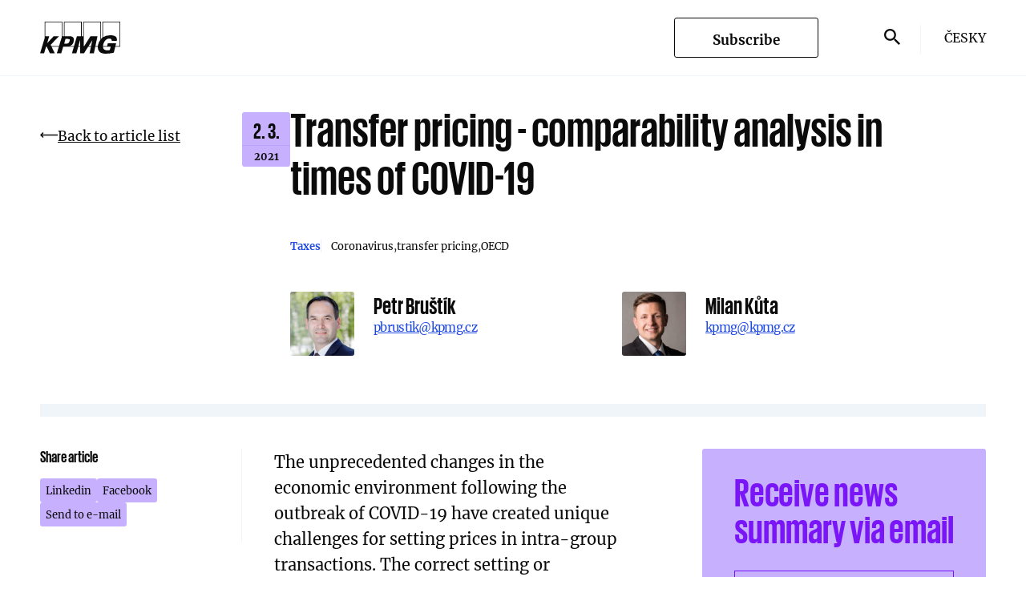

--- FILE ---
content_type: text/html; charset=utf-8
request_url: https://danovky.cz/en/news/detail/819
body_size: 9161
content:
<!DOCTYPE html>
<html lang="en">
<head>
    <meta charset="utf-8">
    <meta http-equiv="X-UA-Compatible" content="IE=edge">
    <meta name="viewport" content="width=device-width">

        <meta property="og:image" content="/assets/frontend/img/og-image-en-2.jpg">
        <meta name="description" content="Sign up for KPMG's newsletter to stay on top of important changes in Czech taxes, law and accounting.">

    <link rel="apple-touch-icon-precomposed" href="/assets/frontend/img/favicon/apple-touch-icon.png">
    <link rel="icon" type="image/png" href="/assets/frontend/img/favicon/android-chrome-192x192.png" sizes="192x192">
    <link rel="icon" type="image/png" href="/assets/frontend/img/favicon/android-chrome-512x512.png" sizes="512x512">
    <link rel="mask-icon" href="/assets/frontend/img/favicon/safari-pinned-tab.svg" color="#1e49e2">
    <link rel="shortcut icon" href="/assets/frontend/img/favicon/favicon.ico">
    <link rel="icon" type="image/png" href="/assets/frontend/img/favicon/favicon-16x16.png" sizes="16x16">
    <link rel="icon" type="image/png" href="/assets/frontend/img/favicon/favicon-32x32.png" sizes="32x32">
    <link rel="manifest" href="/assets/frontend/img/favicon/site.webmanifest">
    <meta name="msapplication-config" content="/assets/frontend/img/favicon/browserconfig.xml">
    <meta name="theme-color" content="#1e49e2">

    <title>Transfer pricing - comparability analysis in times of COVID-19 | KPMG Czech Republic</title>

    <link rel="stylesheet" href="/assets/frontend/css/main.min.1769094796.css" nonce="T+SLoKwCxY9faNJZX+XlRA==">

    <script nonce="T+SLoKwCxY9faNJZX+XlRA==">
        document.documentElement.classList.remove('no-js')
        document.documentElement.classList.add('js')
        var FORCE_NATIVE_SCROLL = true
    </script>

    <script nonce="T+SLoKwCxY9faNJZX+XlRA==">
        window.dataLayer = window.dataLayer || []
        function gtag() {
            dataLayer.push(arguments)
        }

        (function() {
            var consent = {
                ad_storage: 'denied',
                analytics_storage: 'denied',
                functionality_storage: 'denied',
                personalization_storage: 'denied',
                security_storage: 'granted',
                ad_user_data: 'denied',
                ad_personalization: 'denied',
            }
            var values = document.cookie.match(/(?:^| )gCookieConsent=([^;]*)/)
            if (values && values[1]) {
                var settings = JSON.parse(decodeURIComponent(values[1]))
                consent.ad_storage = settings.ads ? 'granted' : 'denied'
                consent.analytics_storage = settings.stats ? 'granted' : 'denied'
                consent.functionality_storage = settings.prefs ? 'granted' : 'denied'
                consent.personalization_storage = settings.prefs ? 'granted' : 'denied'
                consent.ad_user_data = settings.ads ? 'granted' : 'denied'
                consent.ad_personalization = settings.ads ? 'granted' : 'denied'
            } else {
                consent.wait_for_update = 5000
            }
            gtag('consent', 'default', consent)
            gtag('set', 'ads_data_redaction', true)
            gtag({
                event: 'default_consent',
            })
        })();

        var GC_DEFAULT_STATE = true;

        ;(function (w, d, s, l) {
            w[l] = w[l] || []
            w[l].push()
            var f = d.getElementsByTagName(s)[0],
                j = d.createElement(s)
            j.async = true
            j.src = 'https://cookies.giant.cz/assets/consent/js/loader.min.js'
            f.parentNode.insertBefore(j, f)
        })(window, document, 'script', 'dataLayer')
    </script>

    <!-- Google Tag Manager -->
    <script nonce="T+SLoKwCxY9faNJZX+XlRA==">(function(w,d,s,l,i){w[l]=w[l]||[];w[l].push({'gtm.start':
    new Date().getTime(),event:'gtm.js'});var f=d.getElementsByTagName(s)[0],
    j=d.createElement(s),dl=l!='dataLayer'?'&l='+l:'';j.async=true;j.src=
    '//www.googletagmanager.com/gtm.js?id='+i+dl;f.parentNode.insertBefore(j,f);
    })(window,document,'script','dataLayer','GTM-ND9J2C');</script>
    <!-- End Google Tag Manager -->

    

    <script type="text/javascript" nonce="T+SLoKwCxY9faNJZX+XlRA==">
        var MTIProjectId='93ea33ca-8787-458b-bd0e-83bae7d7b57d';
            (function() {
                    var mtiTracking = document.createElement('script');
                    mtiTracking.type='text/javascript';
                    mtiTracking.async='true';
                    mtiTracking.src='/assets/frontend/js/vendor/mtiFontTrackingCode.min.1769094796.js';
                    (document.getElementsByTagName('head')[0]||document.getElementsByTagName('body')[0]).appendChild( mtiTracking );
            })();
    </script>
</head>

<body class="page page-Detail" data-component="Page">

<div id="snippet--flash"></div>

    <div class="Overlay"></div>


    <div class="scroll-Container">
        <div class="scroll-Container-inner">
            <main class="SiteContent" id="swup">
    <header class="Header fixed-position-fix Section--flex" id="site-header">
        <div class="Sidebar ">
            <a class="Header-logo" href="/en/"><img src="/assets/frontend/img/logo.svg" alt=""></a>
        </div>

        <div class="MainContent">
            <div class="article-Layout">
                <div class="article-Layout-main"></div>
                <div class="article-Layout-sidebar">
                    <div class="Header-buttons">
                            <a href="/en/newsletter" class="Button Button--outline"><span>Subscribe</span></a>

                        <form class="Header-searchContainer" data-component="Search" action="/en/news/detail/819" method="post" id="frm-searchForm">
                            <input type="text" class="Header-searchInput" placeholder="Please enter a&nbsp;search term" data-ref="input" name="query" id="frm-searchForm-query">

                            <button class="Header-search Header-searchToggle" type="button"><span class="Icon Icon--search" data-component="SearchOpener"></span></button>
                            <button class="Header-search" type="submit" name="_submit"><span class="Icon Icon--search"></span></button>
<input type="hidden" name="_token_" value="8nfrpjw329Slm1XQRa2n2jyUg3GB5L0VP7U7c="><input type="hidden" name="_do" value="searchForm-submit"><!--[if IE]><input type=IEbug disabled style="display:none"><![endif]-->
                        </form>

                                <a class="Header-lang" data-no-swup href="/cs/srovnavaci-analyza-u-prevodnich-cen-v-dobe-covidove">Česky</a>
                    </div>
                </div>
            </div>
        </div>

        <div class="Header-hamburger">
            <a href="#sidebar" class="MenuToggle" data-component="SidebarOpener">
                <span class="MenuToggle-center"></span>
            </a>
        </div>
    </header>


                <div class="SiteContent-main">
                    <div class="SiteContent-container">
    <div class="Container">
        <section class="article-Detail-Intro">
            <a class="Button Button--link" href="/en/news/category/33">
                <span class="Icon Icon--arrowRight"></span>
                <span class="Button-content">Back to article list</span>
            </a>
            <div class="article-Detail-Block">
                <div class="article-DateBlock">
                    <span class="article-DateBlock-yearMobile">2. 3. 2021</span>
                    <span class="article-DateBlock-date">2. 3.</span>
                    <span class="article-DateBlock-year">2021</span>
                </div>

                <div class="article-Detail-BlockInfo">
                    <h1 class="Intro-title">
                        <span>Transfer pricing - comparability analysis in times of COVID-19</span>
                    </h1>

                    <div class="article-Info article-Info--detail" data-ref="ArticleDetail:content">
                        <a class="article-Info-category" href="/en/news/category/33">Taxes</a>

                        <ul class="TagsList">
                                <li class=""><a href="/en/news/tag/1255">Coronavirus</a></li>
                                <li class=""><a href="/en/news/tag/166">transfer pricing</a></li>
                                <li class=""><a href="/en/news/tag/83">OECD</a></li>
                        </ul>
                    </div>

                    <div class="article-Authors">
                            <div class="Author">
                                <div class="Author-imageWrap">
                                    <img class="Author-image" src="/data/authors/fe/brustik-p_retina.120x120crop0x0x413x413.exact.q85.jpg" width="120" height="120">
                                </div>

                                <div class="Author-info">
                                    <span class="Author-name">Petr Bruštík</span>
                                    <a class="Author-email" href="mailto:pbrustik@kpmg.cz">pbrustik@kpmg.cz</a>
                                    <span class="Author-phone">&nbsp;&nbsp;&nbsp;</span>
                                </div>
                            </div>
                            <div class="Author">
                                <div class="Author-imageWrap">
                                    <img class="Author-image" src="/data/authors/f6/mnn_retina.120x120crop34x0x340x340.exact.q85.jpg" width="120" height="120">
                                </div>

                                <div class="Author-info">
                                    <span class="Author-name">Milan Kůta</span>
                                    <a class="Author-email" href="mailto:kpmg@kpmg.cz">kpmg@kpmg.cz</a>
                                    <span class="Author-phone">&nbsp;&nbsp;&nbsp;</span>
                                </div>
                            </div>
                    </div>
                </div>
            </div>
        </section>

        <section class="Section Section-MainContent Section--grid">
            <aside class="Sidebar Sidebar--nav">
                <div class="SocialShare" data-component="Sticky">
                    <div class="SocialShare-label">Share article</div>

                    <div class="SocialShare-container">
                        <a href="https://www.linkedin.com/shareArticle?mini=false&url=https://danovky.cz/en/news/detail/819" class="SocialShare-icon SocialShare-icon--2" target="_blank">
                            <span class="SocialShare-text">Linkedin</span>
                            <span class="Icon Icon--linkedin"></span>
                        </a>
                        <a href="https://www.facebook.com/sharer/sharer.php?u=https://danovky.cz/en/news/detail/819" data-open="https://www.facebook.com/sharer/sharer.php?u=https://danovky.cz/en/news/detail/819" data-name=""
                            data-params="width=558,height=553,menubar=no,resizable=yes,left=200,top=200" data-component="Share" class="SocialShare-icon SocialShare-icon--3">
                            <span class="SocialShare-text">Facebook</span>
                            <span class="Icon Icon--facebook"></span>
                        </a>
                        <a href="mailto:?subject=Transfer%20pricing%20-%20comparability%20analysis%20in%20times%20of%20COVID-19&body=The unprecedented changes in the economic environment following the outbreak of COVID-19 have created unique challenges for setting prices in intra-group transactions. The correct setting or verification of transfer prices for the past year while observing the arm’s length principle has become a hot topic. In this respect, identifying the actual effects of the pandemic on a company, and comparing and assessing them will be of key importance. - https://danovky.cz/en/news/detail/819" class="SocialShare-icon SocialShare-icon--4">
                            <span class="SocialShare-text">Send to e-mail</span>
                            <span class="Icon Icon--mail"></span>
                        </a>
                    </div>
                </div>
            </aside>

            <div class="MainContent">
                <div class="article-Layout article-Layout--intro">
                    <div class="article-Layout-main" >
                        <div class="article-Layout-content" data-component="ArticleDetail" data-id="819" data-words="511">
                            <div class="Intro">
                                <p class="Intro-perex">
                                    <span>The unprecedented changes in the economic environment following the outbreak of COVID-19 have created unique challenges for setting prices in intra-group transactions. The correct setting or verification of transfer prices for the past year while observing the arm’s length principle has become a&nbsp;hot topic. In this respect, identifying the actual effects of the pandemic on a&nbsp;company, and comparing and assessing them will be of key importance.</span>
                                </p>
                            </div>
                            <div class="article-Blending">
                                <div class="Text">
                                    <p>Comparability analyses are one of the key inputs for setting/verifying transfer prices. Yet, historical financial information on comparable transactions or companies (usually used in the preparation of comparability analyses) are less reliable for periods affected by the pandemic; and comparable financials for the year are usually only available in commercial databases in the second half of the following year.</p>

<p>The OECD’s guidance on the transfer pricing implications of the COVID-19 pandemic thus lists various sources of information that may be used to support the performance of a comparability analysis:&nbsp;</p>

<ul>
	<li>analysis of sales structure and volume, compared to pre-COVID-19 years</li>
	<li>analysis of changes in capacity utilisation</li>
	<li>information on incremental costs as a result of the pandemic</li>
	<li>government restrictions or assistance programmes</li>
	<li>macroeconomic, statistical and other industry-specific information</li>
	<li>comparison of planned/budgeted data on sales, costs and profitability compared to actual results, and other.</li>
</ul>

<p>According to the OECD’s guidance, taxpayers should document all currently available market evidence, or other relevant evidence of the pandemic’s economic impact, including its effects on the level of demand and on production and supply chains in the particular sector of the economy. Such information may be taken into account when preparing a comparability analysis for periods for which relevant comparables are not yet available.</p>

<p>When preparing comparability analyses for years affected by the COVID-19 pandemic, it has to be considered whether the comparable companies were facing similar conditions or governmental restrictions. Therefore, it is not recommend to simply draw an analogy to the previous 2008/2009 crisis, as market conditions were rather different then.</p>

<p>The last comment of the OECD guidance concerns loss-making comparables. Loss-making companies that in the specific case meet the comparability criteria should not be excluded from the analysis solely because they were loss-making in periods affected by the COVID-19 pandemic.</p>

<p>To mitigate the uncertainty caused by the COVID-19 pandemic, the OECD guidance suggests that tax administrators should allow for retroactive adjustments to transfer prices by issuing corrective tax documents once more exact information on comparable companies/transactions becomes available. Czech tax laws provide for this possibility through the submission of a supplementary tax return. However, in view of the possible materiality of the adjustments, companies should also analyse the implications for other taxes (e.g. VAT), customs duties, and, importantly, disclose the facts in their annual reports.</p>

<p>Thus, in these difficult times, taxpayers can only hope that the tax authorities will heed the OECD’s recommendations and approach these issues and any possible dispute resolution pragmatically, in particular where taxpayers in good faith make an effort to set prices at arm’s length while lacking essential information due to the COVID-19 pandemic.</p>

                                </div>
                            </div>
                            <div class="SocialShare SocialShare--mobile">
                                <div class="SocialShare-label">Share article</div>
                                <div class="SocialShare-container">
                                    <a href="https://www.linkedin.com/shareArticle?mini=false&url=https://danovky.cz/en/news/detail/819" class="SocialShare-icon SocialShare-icon--2" target="_blank">
                                        <span class="SocialShare-text">Linkedin</span>
                                        <span class="Icon Icon--linkedin"></span>
                                    </a>
                                    <a href="https://www.facebook.com/sharer/sharer.php?u=https://danovky.cz/en/news/detail/819" data-open="https://www.facebook.com/sharer/sharer.php?u=https://danovky.cz/en/news/detail/819" data-name=""
                                        data-params="width=558,height=553,menubar=no,resizable=yes,left=200,top=200" data-component="Share" class="SocialShare-icon SocialShare-icon--3">
                                        <span class="SocialShare-text">Facebook</span>
                                        <span class="Icon Icon--facebook"></span>
                                    </a>
                                    <a href="mailto:?subject=Transfer%20pricing%20-%20comparability%20analysis%20in%20times%20of%20COVID-19&body=The unprecedented changes in the economic environment following the outbreak of COVID-19 have created unique challenges for setting prices in intra-group transactions. The correct setting or verification of transfer prices for the past year while observing the arm’s length principle has become a hot topic. In this respect, identifying the actual effects of the pandemic on a company, and comparing and assessing them will be of key importance. - https://danovky.cz/en/news/detail/819" class="SocialShare-icon SocialShare-icon--4">
                                        <span class="SocialShare-text">Send to e-mail</span>
                                        <span class="Icon Icon--mail"></span>
                                    </a>
                                </div>
                            </div>
                        </div>
                    </div>

                    <aside class="article-Layout-sidebar">
    <article class="NewsletterBanner">
		<h3 class="NewsletterBanner-headline">Receive news summary via email</h3>

		<form class="Form" id="form-newsletter" action="/en/news/detail/819" method="post">
			<div class="Form-row Form-row--fullWidth">
				<div class="Input" data-component="Input">
					<div class="Input-container">
						<input class="Input-input" type="text" data-ref="input" name="email" id="frm-sidebarNewsletterForm-email" required data-nette-rules='[{"op":":filled","msg":"Enter your e-mail"},{"op":":email","msg":"Enter your e-mail"}]'>
						<label class="Input-label" data-ref="label">
							<span>Enter your e-mail</span>
						</label>
					</div>

					<button class="Button" type="submit" name="_submit">
						<span class="Newsletter-icon"></span>
					</button>
				</div>
			</div>
<input type="hidden" name="_do" value="sidebarNewsletterForm-submit"><!--[if IE]><input type=IEbug disabled style="display:none"><![endif]-->
		</form>
    </article>



    <div class="EventPromos-wrap">
        <a href="https://assets.kpmg.com/content/dam/kpmg/cz/pdf/2025/TaxCard-2025.pdf" target="_blank" class="EventPromo">
            <h3 class="EventPromo-title">Tax Card 2025</h3>
            <p class="EventPromo-text">KPMG Tax Card brings you a&nbsp;quick reference tool for the most common tax rates and amounts in the Czech Republic.</p>

            <div class="Button Button--outline">
                <span class="Button-content">
                    View
                </span>
                <span class="Icon Icon--arrowSmallRight"></span>
            </div>
        </a>
        <a href="https://assets.kpmg/content/dam/kpmg/cz/pdf/2022/KPMGLegal-italian-desk-2022.pdf" target="_blank" class="EventPromo">
            <h3 class="EventPromo-title">KPMG Legal - Italian Desk</h3>
            <p class="EventPromo-text">We are ready to provide our services to Italian speaking clients. Lear more and get in touch.</p>

            <div class="Button Button--outline">
                <span class="Button-content">
                    View
                </span>
                <span class="Icon Icon--arrowSmallRight"></span>
            </div>
        </a>
        <a href="https://danovky.cz/en/static/default/page-1?template=newsletter" target="_blank" class="EventPromo">
            <h3 class="EventPromo-title">Do not miss anything important</h3>
            <p class="EventPromo-text">Receive news summary via e-mail.</p>

            <div class="Button Button--outline">
                <span class="Button-content">
                    View
                </span>
                <span class="Icon Icon--arrowSmallRight"></span>
            </div>
        </a>
    </div>


	<div class="EventPromo">
		<h3 class="EventPromo-title">To download</h3>
		<p class="EventPromo-text">Do you want to print all the articles in the last month?</p>
		<a class="Button Button--outline" data-no-swup href="/en/archive/">
			<span class="Button-content">Tax & Legal Update in PDF</span>
			<span class="Icon Icon--arrowSmallRight"></span>
		</a>
	</div>

                    </aside>
                </div>
            </div>
        </section>
    </div>

    <section class="Section Section--append Section--flex">
        <div class="Container">
            <div class="InvitationEvents">
                <div class="InvitationEvents-titleBlock">
                    <h2 class="InvitationEvents-title">You might be interested</h2>
                    <a class="InvitationEvents-titleBlock-link" href="/en/news/category/33">
                        All articles of <span>Taxes</span> section
                    </a>
                </div>

                <div class="InvitationEvents-itemsList">
                    <div class="TopArticles">
                        <a class="InvitationEvents-item TopArticles-item" href="/en/news/detail/1745">
                            <div class="article-DateBlock">
                                <span class="article-DateBlock-yearMobile">3. 11. 2025</span>
                                <span class="article-DateBlock-date">3. 11.</span>
                                <span class="article-DateBlock-year">2025</span>
                            </div>

                            <div class="InvitationEvents-itemInfo">
                                <h3 class="TopArticles-title InvitationEvents-headline">Mandatory employer contribution to retirement savings products</h3>

                                <div class="TopArticles-info article-Info">
                                    <span class="article-Info-authorInitialsBlock">
                                            <span class="article-Info-authorInitials">
                                                IS
                                            </span>
                                            <span class="article-Info-authorInitials">
                                                VB
                                            </span>
                                    </span>

                                    <span class="article-Info-author TopArticles-author">
                                            <span>Ivana Stibůrková, </span>
                                            <span>Veronika Baršová</span>
                                    </span>
                                </div>
                            </div>
                        </a>
                        <a class="InvitationEvents-item TopArticles-item" href="/en/news/detail/1767">
                            <div class="article-DateBlock">
                                <span class="article-DateBlock-yearMobile">22. 12. 2025</span>
                                <span class="article-DateBlock-date">22. 12.</span>
                                <span class="article-DateBlock-year">2025</span>
                            </div>

                            <div class="InvitationEvents-itemInfo">
                                <h3 class="TopArticles-title InvitationEvents-headline">Changes in employee taxation in 2026</h3>

                                <div class="TopArticles-info article-Info">
                                    <span class="article-Info-authorInitialsBlock">
                                            <span class="article-Info-authorInitials">
                                                LN
                                            </span>
                                            <span class="article-Info-authorInitials">
                                                IK
                                            </span>
                                            <span class="article-Info-authorInitials">
                                                SZ
                                            </span>
                                    </span>

                                    <span class="article-Info-author TopArticles-author">
                                            <span>Lenka Nováková, </span>
                                            <span>Iva Krákorová, </span>
                                            <span>Simona Zahradníčková</span>
                                    </span>
                                </div>
                            </div>
                        </a>
                        <a class="InvitationEvents-item TopArticles-item" href="/en/news/detail/1699">
                            <div class="article-DateBlock">
                                <span class="article-DateBlock-yearMobile">4. 8. 2025</span>
                                <span class="article-DateBlock-date">4. 8.</span>
                                <span class="article-DateBlock-year">2025</span>
                            </div>

                            <div class="InvitationEvents-itemInfo">
                                <h3 class="TopArticles-title InvitationEvents-headline">Czech top-up tax: senate approves extension of deadlines</h3>

                                <div class="TopArticles-info article-Info">
                                    <span class="article-Info-authorInitialsBlock">
                                            <span class="article-Info-authorInitials">
                                                VB
                                            </span>
                                            <span class="article-Info-authorInitials">
                                                BM
                                            </span>
                                    </span>

                                    <span class="article-Info-author TopArticles-author">
                                            <span>Václav Baňka, </span>
                                            <span>Barbora Mikesková</span>
                                    </span>
                                </div>
                            </div>
                        </a>
                        <a class="InvitationEvents-item TopArticles-item" href="/en/news/detail/1682">
                            <div class="article-DateBlock">
                                <span class="article-DateBlock-yearMobile">24. 7. 2025</span>
                                <span class="article-DateBlock-date">24. 7.</span>
                                <span class="article-DateBlock-year">2025</span>
                            </div>

                            <div class="InvitationEvents-itemInfo">
                                <h3 class="TopArticles-title InvitationEvents-headline">Senate: Single Monthly Employer Reporting bill passed</h3>

                                <div class="TopArticles-info article-Info">
                                    <span class="article-Info-authorInitialsBlock">
                                            <span class="article-Info-authorInitials">
                                                VB
                                            </span>
                                            <span class="article-Info-authorInitials">
                                                DK
                                            </span>
                                    </span>

                                    <span class="article-Info-author TopArticles-author">
                                            <span>Václav Baňka, </span>
                                            <span>Daniela Králová</span>
                                    </span>
                                </div>
                            </div>
                        </a>
                    </div>
                </div>

                <div class="InvitationEvents-titleBlock InvitationEvents-titleBlock--mobile">
                    <a class="InvitationEvents-titleBlock-link" href="/en/news/category/33">
                            All articles of <span>Taxes</span> section
                    </a>
                </div>
            </div>
        </div>
    </section>

                    </div>
                </div>

<div class="Navigation fixed-position-fix" data-component="Sidebar" id="sidebar">
    <div class="Navigation-background" data-ref="background"></div>
    <a href="#sidebar" class="MenuToggle" data-component="SidebarOpener">
        <span class="MenuToggle-center"></span>
    </a>

    <div class="Navigation-content" data-ref="layer">
        <ul class="NavigationList">
            <a class="NavigationList-item NavigationList-item--home" href="/en/">Homepage</a>
            <div class="NavigationList-categories">
    <nav class="Categories">
        <ul>
                <li>
                    <a data-link href="/en/" class="Categories-item">
                        <span class="Categories-name">All</span>
                    </a>
                </li>
                <li>
                    <a data-link href="/en/news/category/33" class="Categories-item">
                            <span class="Categories-name">Taxes</span>
                    </a>
                </li>
                <li>
                    <a data-link href="/en/news/category/34" class="Categories-item">
                            <span class="Categories-name">Legal</span>
                    </a>
                </li>
                <li>
                    <a data-link href="/en/news/category/35" class="Categories-item">
                            <span class="Categories-name">World news</span>
                    </a>
                </li>
                <li>
                    <a data-link href="/en/news/category/36" class="Categories-item">
                            <span class="Categories-name">Case law</span>
                    </a>
                </li>
                <li>
                    <a data-link href="/en/news/category/37" class="Categories-item">
                            <span class="Categories-name">In brief</span>
                    </a>
                </li>
                <li>
                    <a data-link href="/en/news/category/40" class="Categories-item">
                            <span class="Categories-name">Subsidies</span>
                    </a>
                </li>
                <li>
                    <a data-link href="/en/news/category/41" class="Categories-item">
                            <span class="Categories-name">Tips and tricks</span>
                    </a>
                </li>
                <li>
                    <a data-link href="/en/news/category/44" class="Categories-item">
                            <span class="Categories-name">Accounting</span>
                    </a>
                </li>
        </ul>

        <div class="Hashtags" data-component="ToggleHashtags">
            <h2 class="Hashtags-title"><span class="sm-hidden">[</span> Topics <span class="sm-hidden">]</span> </h2>

            <ul class="Hashtags-list">
                    <li class="Hashtags-item" data-ref="item"><a href="/en/news/tag/84">BEPS</a></li>
                    <li class="Hashtags-item" data-ref="item"><a href="/en/news/tag/37">VAT</a></li>
                    <li class="Hashtags-item" data-ref="item"><a href="/en/news/tag/1977">New Accounting Act</a></li>
                    <li class="Hashtags-item" data-ref="item"><a href="/en/news/tag/104">IFRS</a></li>
                    <li class="Hashtags-item" data-ref="item"><a href="/en/news/tag/110">Labour Code</a></li>
                    <li class="Hashtags-item" data-ref="item"><a href="/en/news/tag/166">transfer pricing</a></li>
                    <li class="Hashtags-item" data-ref="item"><a href="/en/news/tag/266">investment incentives</a></li>
                    <li class="Hashtags-item" data-ref="item"><a href="/en/news/tag/359">employee benefits</a></li>
                    <li class="Hashtags-item" data-ref="item"><a href="/en/news/tag/562">personal income tax</a></li>










                        <li class="Hashtags-item is-hidden" data-ref="item"><a href="/en/news/tag/657">DAC 6</a></li>

                        <li class="Hashtags-item is-hidden" data-ref="item"><a href="/en/news/tag/777">R&amp;D</a></li>

                        <li class="Hashtags-item is-hidden" data-ref="item"><a href="/en/news/tag/1350">subsidies</a></li>

                        <li class="Hashtags-item is-hidden" data-ref="item"><a href="/en/news/tag/1888">labour law</a></li>

                        <li class="Hashtags-item is-hidden" data-ref="item"><a href="/en/news/tag/1925">Windfall Tax</a></li>

                        <li class="Hashtags-item is-hidden" data-ref="item"><a href="/en/news/tag/1941">consolidation package</a></li>

                        <li class="Hashtags-item is-hidden" data-ref="item"><a href="/en/news/tag/1952">international taxation</a></li>

                        <li class="Hashtags-item is-hidden" data-ref="item"><a href="/en/news/tag/1965">Pillar 2</a></li>

                        <li class="Hashtags-item is-hidden" data-ref="item"><a href="/en/news/tag/1976">crypto assets</a></li>

                        <li class="Hashtags-item is-hidden" data-ref="item"><a href="/en/news/tag/1986">DAC 9</a></li>

                        <li class="Hashtags-item is-hidden" data-ref="item"><a href="/en/news/tag/1990">immovable property</a></li>


                <a class="Button Button--link" href="#" data-ref="button">
                    <span class="Button-content">Show more</span>
                </a>
            </ul>
        </div>
    </nav>

            </div>
            <a class="NavigationList-item" data-no-swup href="/en/news/pdf">
                <span class="Icon Icon--download2"></span>
                <span>Newsletter download</span>
            </a>
            <a class="NavigationList-item" href="#modal-newsletter" data-component="ModalOpener" data-link>
                <span class="Icon Icon--newsletter"></span>
                <span>Newsletter signup</span>
            </a>
            <a class="NavigationList-item" data-link href="/en/archive/">
                <span class="Icon Icon--archive"></span>
                <span>Archive</span>
            </a>
        </ul>
    </div>

</div>
    <footer class="Footer fixed-position-fix">
        <div class="Container Container--small">
            <div class="Footer-row">
                    <p class="Footer-links">
                        <a href="https://kpmg.com/cz/en/home/misc/legal.html" target="_blank">Legal agreement</a>
                        <span>/</span> <a href="https://kpmg.com/cz/en/home/misc/privacy.html" target="_blank">Privacy policy</a>
                        <span>/</span> <a href="/en/cookies">Cookies</a>
                        <span>/</span> <a href="https://kpmg.com/cz/en/home.html" target="_blank">KPMG.cz</a>
                    </p>
                <a href="http://www.giant.cz" class="Footer-giant">Made by</a>
            </div>

            <p class="Footer-copy">&copy; 2026 KPMG Česká republika, s.r.o., a&nbsp;Czech limited liability company and a&nbsp;member firm of the KPMG global organization of independent member firms affiliated with KPMG International Limited, a&nbsp;private English company limited by guarantee. All rights reserved.<br><br>For more detail about the structure of the KPMG global organization please visit <a href="https://home.kpmg/governance" target="_blank">https://home.kpmg/governance</a>.</p>

            <div class="Footer-mobile">
                <a href="http://www.giant.cz" class="Footer-giant">Made by</a>
            </div>

        </div>
    </footer>

            </main>
        </div>
    </div>

    

    <div id="modal-newsletter-swup">
        <div class="Modal newsletter-Modal is-pure" data-component="Modal" id="modal-newsletter">
            <div class="Modal-background" data-ref="Modal:background"></div>
            <div class="Modal-layer is-active" data-ref="Modal:layer">
                <div class="Modal-inner">
                    <div class="Modal-content" data-ref="Modal:content">
                        <div class="Modal-container" id="snippet--newsletter_form">
                            
<form class="Form ajax" id="form-newsletter" action="/en/news/detail/819" method="post">
    <div class="Form-col">
        <h2 class="Form-heading">Do not miss anything important.</h2>
        <p class="Form-paragraph">Receive news summary via email</p>
    </div>

    <div class="Form-col">
        <div class="Form-row Form-row--fullWidth">
            <div class="Input" data-component="Input">
                <div class="Input-container">
                    <input class="Input-input" autocomplete="off" type="text" data-ref="input" name="email" id="frm-newsletterForm-email" required data-nette-rules='[{"op":":filled","msg":"Enter your e-mail"},{"op":":email","msg":"Enter your e-mail"}]'>
                    <label class="Input-label" data-ref="label">
                        <span>Please, enter your email</span>
                    </label>
                </div>
            </div>
        </div>

        <div class="Form-row">
            <div class="Input" data-component="Input">
                <div class="Input-container">
                    <input class="Input-input" autocomplete="off" type="text" data-ref="input" name="first_name" id="frm-newsletterForm-first_name" required data-nette-rules='[{"op":":filled","msg":"Enter your name"}]'>
                    <label class="Input-label" data-ref="label">
                        <span>Name</span>
                    </label>
                </div>
            </div>

            <div class="Input" data-component="Input">
                <div class="Input-container">
                    <input class="Input-input" autocomplete="off" type="text" data-ref="input" name="last_name" id="frm-newsletterForm-last_name" required data-nette-rules='[{"op":":filled","msg":"Enter your surname"}]'>
                    <label class="Input-label" data-ref="label">
                        <span>Surname</span>
                    </label>
                </div>
            </div>
        </div>

        <div class="Form-row">
            <div class="Input" data-component="Input">
                <div class="Input-container">
                    <input class="Input-input" autocomplete="off" type="text" data-ref="input" name="company" id="frm-newsletterForm-company" required data-nette-rules='[{"op":":filled","msg":"Enter company"}]'>
                    <label class="Input-label" data-ref="label">
                        <span>Company</span>
                    </label>
                </div>
            </div>

            <div class="Input" data-component="Input">
                <div class="Input-container">
                    <input class="Input-input" autocomplete="off" type="text" data-ref="input" name="position" id="frm-newsletterForm-position" required data-nette-rules='[{"op":":filled","msg":"Enter position"}]'>
                    <label class="Input-label" data-ref="label">
                        <span>Position</span>
                    </label>
                </div>
            </div>
        </div>

        <div class="Form-gdpr">
            <div><strong>I hereby agree that</strong> KPMG Česká republika, s.r.o., with registered office at Pobřežní
                1a, 186 00 Praha, identification number (IČ): 00553115, recorded in the Commercial Register kept by the
                Municipal Court in Prague, section C, file number 326; KPMG Česká republika Audit, s.r.o, with
                registered office at Pobřežní 1a, 186 00 Praha, identification number (IČ): 49619187, recorded in the
                Commercial Register kept by the Municipal Court in Prague, section C, file number 24185; and KPMG Legal
                s.r.o., advokátní kancelář, with registered office at Pobřežní 1a, 186 00 Praha, identification number
                (IČ): 24733598, recorded in the Commercial Register kept by the Municipal Court in Prague, section C,
                file number 169791 (“KPMG”) process my personal data mentioned above for marketing purposes in the
                manner within the scope and under the conditions mentioned below and in <a
                    href="https://kpmg.com/cz/en/home/misc/privacy.html" target="_blank">the information
                    memorandum</a> on personal data processing (the <strong>“Information Memorandum”</strong>).</div>
            <div><strong>The reason for processing</strong> personal data for marketing purposes is the sending of
                commercial communication, marketing materials, books and magazines and invitations to professional
                seminars, conferences and other social events.</div>
            <div>KPMG is allowed to contact me via electronic communication (email, phone number, social networks,
                etc.), via letters, company magazines or any other manner. Personal data for marketing purposes within
                the defined scope is processed only based on my consent. If I do not grant my consent but at the same
                time do not raise an objection, KPMG will be allowed to process my personal data for marketing purposes
                without any restraint, based on its legitimate interest, within the scope of the Information Memorandum.
            </div>
            <div><strong>Granting consent is entirely optional and can be withdrawn at any time.</strong> My objections
                to the processing of my personal data for marketing purposes will not have an impact on concluding or
                fulfilling any contract with KPMG.</div>
            <div><strong>I hereby grant consent for a period of</strong> 5 years or until its withdrawal, whichever
                occurs first.</div>
            <div><strong>Declaration</strong></div>
            <div>Prior to confirming my consent I have read the Information Memorandum containing information on my
                rights associated with the processing of my personal data for marketing purposes, and I have understood
                it.</div>
        </div>

        <div class="Form-row">
            <label class="Form-agreement">
                <div class="Checkbox">
                    <input class="Checkbox-input" type="checkbox" name="agreement" id="frm-newsletterForm-agreement" required data-nette-rules='[{"op":":filled","msg":"Your agreement is required"}]'>
                    <span class="Icon Icon--checkmark"></span>
                </div>

                <strong>
                    I hereby confirm that I have read the above information, have understood it and agree with the
                    processing of my
                    personal data for the above purposes and within the scope detailed above.
                </strong>


                <div class="antispam form__antispam">
                    <div class="form-control">
                        <span class="input">
                            <input type="text" name="gagreeurl" class="anti" autocomplete="anti" id="frm-newsletterForm-gagreeurl" data-nette-rules='[{"op":":equal","msg":"Toto pole musí zůstat prázdné.","arg":""}]'>
                        </span>
                    </div>
                </div>

                <noscript data-component="Antispam">
                    <div class="form-control">
                        <span class="input">
                            <label for="agreeemail">Zadejte slovo <strong>danovky</strong></label>
                            <input type="text" name="agreeemail" class="anti-fill" id="frm-newsletterForm-agreeemail" required data-nette-rules='[{"op":":filled","msg":"Zadejte slovo danovky"},{"op":":equal","msg":"Zadejte slovo danovky","arg":"danovky"}]'>
                        </span>
                    </div>
                </noscript>
            </label>
        </div>


        <div class="Form-row Form-row--noSpace">
            <button class="Button Button--blue Button--large" type="submit" name="_submit">
                <span>Send</span>
            </button>
        </div>
    </div>
<input type="hidden" name="_token_" value="kcslzn4g5rKgA1jIrPMmScjpr+CzudFAufIMI="><input type="hidden" name="_do" value="newsletterForm-submit"></form>

                        </div>

                        <button type="button" class="Modal-close" data-ref="Modal:closeButton">Zavřít</button>
                    </div>
                </div>
            </div>
        </div>
    </div>

    <script src="/assets/frontend/js/app.min.1769094796.js" nonce="T+SLoKwCxY9faNJZX+XlRA=="></script>
        <script type="text/plain" data-cookieconsent="stats" nonce="T+SLoKwCxY9faNJZX+XlRA==">
        _linkedin_partner_id = "494956"; window._linkedin_data_partner_ids = window._linkedin_data_partner_ids || []; window._linkedin_data_partner_ids.push(_linkedin_partner_id);
    </script>
    <script type="text/plain" data-cookieconsent="stats" nonce="T+SLoKwCxY9faNJZX+XlRA=="> (
        function(l) { if (!l){window.lintrk = function(a,b){window.lintrk.q.push([a,b])}; window.lintrk.q=[]} var s = document.getElementsByTagName("script")[0]; var b = document.createElement("script"); b.type = "text/javascript";b.async = true; b.src = "https://snap.licdn.com/li.lms-analytics/insight.min.js"; s.parentNode.insertBefore(b, s);})(window.lintrk);
    </script>
    <noscript type="text/plain" data-cookieconsent="stats" nonce="T+SLoKwCxY9faNJZX+XlRA==">
        <img height="1" width="1" style="display:none;" alt="" src="https://px.ads.linkedin.com/collect/?pid=494956&fmt=gif">
    </noscript>

</body>
</html>


--- FILE ---
content_type: text/css
request_url: https://danovky.cz/assets/frontend/css/main.min.1769094796.css
body_size: 25909
content:
@-webkit-keyframes icon-spin{0%{-webkit-transform:rotate(0deg);transform:rotate(0deg)}to{-webkit-transform:rotate(359deg);transform:rotate(359deg)}}@keyframes icon-spin{0%{-webkit-transform:rotate(0deg);transform:rotate(0deg)}to{-webkit-transform:rotate(359deg);transform:rotate(359deg)}}@-webkit-keyframes fadeIn{0%{opacity:0}to{opacity:1}}@keyframes fadeIn{0%{opacity:0}to{opacity:1}}@-webkit-keyframes slideDown{0%{-webkit-transform:translateY(-100%);transform:translateY(-100%)}to{-webkit-transform:translateY(0);transform:translateY(0)}}@keyframes slideDown{0%{-webkit-transform:translateY(-100%);transform:translateY(-100%)}to{-webkit-transform:translateY(0);transform:translateY(0)}}@-webkit-keyframes scale-down{0%{-webkit-transform:scale(1.3);transform:scale(1.3)}to{-webkit-transform:scale(1);transform:scale(1)}}@keyframes scale-down{0%{-webkit-transform:scale(1.3);transform:scale(1.3)}to{-webkit-transform:scale(1);transform:scale(1)}}@font-face{font-family:'KPMG';src:url(../fonts/KPMG-Bold.1769094730.eot);src:url(../fonts/KPMG-Bold.eot?#iefix) format('embedded-opentype'),url(../fonts/KPMG-Bold.1769094730.woff2) format('woff2'),url(../fonts/KPMG-Bold.1769094730.woff) format('woff'),url(../fonts/KPMG-Bold.1769094730.ttf) format('truetype'),url(../fonts/KPMG-Bold.svg#KPMG-Bold) format('svg');font-weight:700;font-style:normal;font-display:swap}@font-face{font-family:"Univers";src:url(../fonts/def6962f-3e78-412a-9877-d3411a544392.eot?#iefix);src:url(../fonts/def6962f-3e78-412a-9877-d3411a544392.eot?#iefix) format("eot"),url(../fonts/198cacd9-25e5-418f-b30c-3775cf10bf98.1769094730.woff2) format("woff2"),url(../fonts/5955be1c-cd5c-4a5d-99cc-1b66c2c0fc1e.1769094730.woff) format("woff"),url(../fonts/b95b0e66-1cc2-4fb8-b21d-829a5f70c074.1769094730.ttf) format("truetype"),url(../fonts/55ff8664-bb58-440b-8c10-f119129ae524.svg#55ff8664-bb58-440b-8c10-f119129ae524) format("svg");font-weight:300;font-style:normal;font-stretch:condensed}@font-face{font-family:"Univers";src:url(../fonts/678fd6cb-9d58-4abf-802d-2399f8610894.eot?#iefix);src:url(../fonts/678fd6cb-9d58-4abf-802d-2399f8610894.eot?#iefix) format("eot"),url(../fonts/266b0890-0111-4b59-a4d3-daec7201ff58.1769094730.woff2) format("woff2"),url(../fonts/34d11639-7077-41ed-ab7f-e0be97ae773d.1769094730.woff) format("woff"),url(../fonts/a17d5786-90f6-4144-823b-be687dadef44.1769094730.ttf) format("truetype"),url(../fonts/c2ac5da6-07ec-4bf8-907b-ce33f969d066.svg#c2ac5da6-07ec-4bf8-907b-ce33f969d066) format("svg");font-weight:400;font-style:normal;font-stretch:condensed}@font-face{font-family:"Univers";src:url(../fonts/UniversLTCYR-Light.eot?#iefix);src:url(../fonts/UniversLTCYR-Light.eot?#iefix) format("eot"),url(../fonts/UniversLTCYR-Light.1769094730.woff2) format("woff2"),url(../fonts/UniversLTCYR-Light.1769094730.woff) format("woff"),url(../fonts/UniversLTCYR-Light.1769094730.ttf) format("truetype"),url(../fonts/UniversLTCYR-Light.svg) format("svg");font-weight:300;font-style:normal;font-stretch:normal}@font-face{font-family:"Univers";src:url(../fonts/UniversLTCYR-Roman.eot?#iefix);src:url(../fonts/UniversLTCYR-Roman.eot?#iefix) format("eot"),url(../fonts/UniversLTCYR-Roman.1769094730.woff2) format("woff2"),url(../fonts/UniversLTCYR-Roman.1769094730.woff) format("woff"),url(../fonts/UniversLTCYR-Roman.1769094730.ttf) format("truetype"),url(../fonts/UniversLTCYR-Roman.svg) format("svg");font-weight:400;font-style:normal;font-stretch:normal}@font-face{font-family:"Univers";src:url(../fonts/UniversLTCYR-65Bold.eot?#iefix);src:url(../fonts/UniversLTCYR-65Bold.eot?#iefix) format("eot"),url(../fonts/UniversLTCYR-65Bold.1769094730.woff2) format("woff2"),url(../fonts/UniversLTCYR-65Bold.1769094730.woff) format("woff"),url(../fonts/UniversLTCYR-65Bold.1769094730.ttf) format("truetype"),url(../fonts/UniversLTCYR-65Bold.svg) format("svg");font-weight:500;font-style:normal;font-stretch:normal}@font-face{font-family:'Merriweather';src:url(../fonts/Merriweather-Regular.1769094730.woff2) format('woff2'),url(../fonts/Merriweather-Regular.1769094730.woff) format('woff');font-weight:400;font-style:normal;font-display:swap}@font-face{font-family:'Merriweather';src:url(../fonts/Merriweather-Bold.1769094730.woff2) format('woff2'),url(../fonts/Merriweather-Bold.1769094730.woff) format('woff');font-weight:700;font-style:normal;font-display:swap}@font-face{font-family:'KPMG Webfont';src:url(../fonts/KPMG-Bold-Web.1769094730.woff2) format('woff2'),url(../fonts/KPMG-Bold-Web.1769094730.woff) format('woff');font-weight:700;font-style:normal;font-display:block}@font-face{font-family:'icons';src:url(../fonts/icons/66fea68b63752e11a32daa13025420de.1769094730.eot);src:url(../fonts/icons/66fea68b63752e11a32daa13025420de.eot?#iefix) format('eot'),url(../fonts/icons/66fea68b63752e11a32daa13025420de.1769094730.woff2) format('woff2'),url(../fonts/icons/66fea68b63752e11a32daa13025420de.1769094730.woff) format('woff'),url(../fonts/icons/66fea68b63752e11a32daa13025420de.1769094730.ttf) format('truetype');font-weight:400;font-style:normal}.Icon--spin{-webkit-animation:icon-spin 2s infinite linear;animation:icon-spin 2s infinite linear}.Icon:before{display:inline-block;font:14px/1 'icons';font-size:inherit;text-rendering:auto;-webkit-font-smoothing:antialiased;-moz-osx-font-smoothing:grayscale}.Icon--archive:before{content:'\EA01'}.Icon--arrowRight:before{content:'\EA02'}.Icon--arrowSmallRight:before{content:'\EA03'}.Icon--calendar:before{content:'\EA04'}.Icon--checkmark:before{content:'\EA05'}.Icon--cross:before{content:'\EA06'}.Icon--download:before{content:'\EA07'}.Icon--download2:before{content:'\EA08'}.Icon--facebook:before{content:'\EA09'}.Icon--linkedin:before{content:'\EA0A'}.Icon--mail-sent:before{content:'\EA0B'}.Icon--mail:before{content:'\EA0C'}.Icon--newsletter:before{content:'\EA0D'}.Icon--pin:before{content:'\EA0E'}.Icon--search:before{content:'\EA0F'}.Icon--share:before{content:'\EA10'}.Icon--twitter:before{content:'\EA11'}html{line-height:1.15;-ms-text-size-adjust:100%;-webkit-text-size-adjust:100%;font-size:62.5%}body{margin:0;font-size:16px;font-size:16px;font-size:1.6rem;font-family:"Merriweather",sans-serif;line-height:1.75;color:#0b0b0b;-webkit-font-smoothing:antialiased;overflow-x:hidden;overflow:auto;height:100%}article,aside,details,figcaption,figure,footer,header,main,menu,nav,section{display:block}h1{font-size:2em}figure{margin:1em 40px}hr{-webkit-box-sizing:content-box;box-sizing:content-box;height:0;overflow:visible}code,kbd,pre,samp{font-family:monospace,monospace;font-size:1em}a{background-color:transparent;-webkit-text-decoration-skip:objects;color:#1e49e2;text-decoration:underline}abbr[title]{border-bottom:none;-webkit-text-decoration:underline dotted;text-decoration:underline dotted}b,strong{font-weight:bolder}dfn{font-style:italic}mark{background-color:#ff0;color:#000}small{font-size:80%}sub,sup{font-size:75%;line-height:0;position:relative;vertical-align:baseline}sub{bottom:-.25em}sup{top:-.5em}audio,canvas,video{display:inline-block}audio:not([controls]){display:none;height:0}img{border-style:none}svg:not(:root){overflow:hidden}button,input,optgroup,select,textarea{font-family:sans-serif;font-size:100%;line-height:1.15;margin:0}button,input{overflow:visible}button,select{text-transform:none}[type=reset],[type=submit],button,html [type=button]{-webkit-appearance:button}[type=button]::-moz-focus-inner,[type=reset]::-moz-focus-inner,[type=submit]::-moz-focus-inner,button::-moz-focus-inner{border-style:none;padding:0}[type=button]:-moz-focusring,[type=reset]:-moz-focusring,[type=submit]:-moz-focusring,button:-moz-focusring{outline:1px dotted ButtonText}fieldset{padding:.35em .75em .625em}legend{color:inherit;display:table;max-width:100%;white-space:normal}progress{display:inline-block;vertical-align:baseline}textarea{overflow:auto}[type=checkbox],[type=radio],legend{-webkit-box-sizing:border-box;box-sizing:border-box;padding:0}[type=number]::-webkit-inner-spin-button,[type=number]::-webkit-outer-spin-button{height:auto}[type=search]{-webkit-appearance:textfield;outline-offset:-2px}[type=search]::-webkit-search-cancel-button,[type=search]::-webkit-search-decoration{-webkit-appearance:none}::-webkit-file-upload-button{-webkit-appearance:button;font:inherit}summary{display:list-item}[hidden],template{display:none}*,:after,:before{-webkit-box-sizing:border-box;box-sizing:border-box;background-repeat:no-repeat}html.is-scrolling-disabled{overflow:hidden}@supports (display:block){html{overflow:auto;height:auto}}html.has-disable-scrolling{overflow:hidden!important}.is-scrolling-disabled html{overflow:hidden;position:fixed;top:0;left:0;width:100%}@supports (display:block){body{overflow:auto;height:auto}}.browser-upgrade p,h1,h2,h3,h4,h5,h6{margin:0;padding:0}h1,h2,h3{font-family:'KPMG Webfont',sans-serif;font-weight:400;margin:0 0 .5em}h2,h3{margin:0 0 1em}p{margin:0 0 1.5em;max-width:100%}a:hover{text-decoration:none}.highlight{background:#fffe89}.subtle-text{color:#9badb6;font-size:13px;font-size:13px;font-size:1.3rem}.file-headline{padding:60px 0;text-align:center;font-size:42px;font-size:42px;font-size:4.2rem;line-height:1;margin:0 auto}.file-headline span{color:#9badb6}.fixed-position-fix{-webkit-transform:translate3d(0,0,0);-webkit-backface-visibility:hidden;-webkit-perspective:1000}.Antispam{height:1px;width:1px;opacity:0;display:block;-webkit-transform:translate(-9999px,-9999px);transform:translate(-9999px,-9999px)}.CookiesBubble{position:fixed;bottom:12px;right:12px;left:12px;background-color:#ddd;color:#000;font-size:14px;font-size:14px;font-size:1.4rem;line-height:1.5;padding:12px 15px;-webkit-box-shadow:0 5px 10px rgba(0,0,0,.1);box-shadow:0 5px 10px rgba(0,0,0,.1);z-index:100;display:none}.CookiesBubble.is-active{display:block}.CookiesBubble-close{font:0/0 a;text-shadow:none;color:transparent;width:30px;height:30px;background:red;border-radius:50%;border:0;padding:0;margin:0;position:absolute;top:-5px;right:-5px;display:block}.CookiesBubble-close:before{content:'\00d7';font-size:12px;display:inline-block;color:#fff}.choices{position:relative;margin-bottom:24px;font-size:16px}.choices:focus{outline:0}.Categories li:last-child,.choices:last-child{margin-bottom:0}.choices.is-disabled .choices__inner,.choices.is-disabled .choices__input{background-color:#eaeaea;cursor:not-allowed;-webkit-user-select:none;-moz-user-select:none;-ms-user-select:none;user-select:none}.choices.is-disabled .choices__item{cursor:not-allowed}.choices[data-type*=select-one]{cursor:pointer}.choices[data-type*=select-one] .choices__input{display:block;width:100%;padding:10px;border-bottom:1px solid #ddd;background-color:#fff;margin:0}.choices[data-type*=select-one] .choices__button{background-image:url([data-uri]);padding:0;background-size:8px;position:absolute;top:50%;right:0;margin-top:-10px;margin-right:25px;height:20px;width:20px;border-radius:10em;opacity:.5}.choices[data-type*=select-one] .choices__button:focus,.choices[data-type*=select-one] .choices__button:hover{opacity:1}.choices[data-type*=select-one] .choices__button:focus{-webkit-box-shadow:0 0 0 2px #00bcd4;box-shadow:0 0 0 2px #00bcd4}.choices[data-type*=select-one][dir=rtl]:after{left:11.5px;right:auto}.choices[data-type*=select-one][dir=rtl] .choices__button{right:auto;left:0;margin-left:25px;margin-right:0}.choices[data-type*=select-multiple] .choices__inner,.choices[data-type*=text] .choices__inner{cursor:text}.choices[data-type*=select-multiple] .choices__button,.choices[data-type*=text] .choices__button{position:relative;display:inline-block;margin:0 -4px 0 8px;padding-left:16px;border-left:1px solid #008fa1;background-image:url([data-uri]);background-size:8px;width:8px;line-height:1;opacity:.75;border-radius:0}.choices[data-type*=select-multiple] .choices__button:focus,.choices[data-type*=select-multiple] .choices__button:hover,.choices[data-type*=text] .choices__button:focus,.choices[data-type*=text] .choices__button:hover{opacity:1}.choices__inner{display:inline-block;vertical-align:top;width:100%;background-color:#f9f9f9;padding:7.5px 7.5px 3.75px;border:1px solid #ddd;border-radius:2.5px;font-size:14px;min-height:44px;overflow:hidden}.is-focused .choices__inner,.is-open .choices__inner{border-color:#ebe9e8}.is-open .choices__inner{border-radius:2.5px 2.5px 0 0}.is-flipped.is-open .choices__inner{border-radius:0 0 2.5px 2.5px}.choices__list{margin:0;padding-left:0;list-style:none}.choices__list--single{display:inline-block;width:100%}[dir=rtl] .choices__list--single{padding-right:4px;padding-left:16px}.choices__list--single .choices__item{width:100%}.choices__list--multiple{display:inline}.choices__list--multiple .choices__item{display:inline-block;vertical-align:middle;border-radius:20px;padding:4px 10px;font-size:12px;font-weight:500;margin-right:3.75px;margin-bottom:3.75px;background-color:#00bcd4;border:1px solid #00a5bb;color:#fff;word-break:break-all}.choices__list--multiple .choices__item[data-deletable]{padding-right:5px}[dir=rtl] .choices__list--multiple .choices__item{margin-right:0;margin-left:3.75px}.choices__list--multiple .choices__item.is-highlighted{background-color:#00a5bb;border:1px solid #008fa1}.is-disabled .choices__list--multiple .choices__item{background-color:#aaa;border:1px solid #919191}.choices__list--dropdown{display:none;z-index:1;position:absolute;width:100%;background-color:#fff;border:1px solid #ddd;top:100%;margin-top:-1px;border-bottom-left-radius:2.5px;border-bottom-right-radius:2.5px;overflow:hidden;word-break:break-all}.choices__list--dropdown.is-active,.slick-slide img{display:block}.is-open .choices__list--dropdown{border-color:#ebe9e8}.is-flipped .choices__list--dropdown{top:auto;bottom:100%;margin-top:0;margin-bottom:-1px;border-radius:.25rem .25rem 0 0}.choices__list--dropdown .choices__list{position:relative;max-height:300px;overflow:auto;-webkit-overflow-scrolling:touch;will-change:scroll-position}.choices__list--dropdown .choices__item{position:relative;padding:10px;font-size:14px}[dir=rtl] .choices__list--dropdown .choices__item{text-align:right}.choices__list--dropdown .choices__item--selectable.is-highlighted{background-color:#f2f2f2}.choices__list--dropdown .choices__item--selectable.is-highlighted:after{opacity:.5}.choices__item{cursor:default}.choices__item--selectable{cursor:pointer}.choices__item--disabled{cursor:not-allowed;-webkit-user-select:none;-moz-user-select:none;-ms-user-select:none;user-select:none;opacity:.5}.choices__heading{font-weight:600;font-size:12px;padding:10px;border-bottom:1px solid #f7f7f7;color:gray}.choices__button{text-indent:-9999px;-webkit-appearance:none;-moz-appearance:none;appearance:none;border:0;background-color:transparent;background-repeat:no-repeat;background-position:center;cursor:pointer}.choices__button:focus,.choices__input:focus{outline:0}.choices__input{display:inline-block;vertical-align:baseline;background-color:#f9f9f9;font-size:14px;margin-bottom:5px;border:0;border-radius:0;max-width:100%;padding:4px 0 4px 2px}[dir=rtl] .choices__input{padding-right:2px;padding-left:0}.choices__placeholder{opacity:.5}.choices[data-type*=select-multiple] .choices__input.is-hidden,.choices[data-type*=select-one] .choices__input.is-hidden,.choices__input.is-hidden{display:none}.scroll-wrapper{overflow:hidden!important;padding:0!important;position:relative;height:100%}.scroll-wrapper>.scroll-content{border:0!important;height:auto;left:0;margin:0;max-height:none;max-width:none!important;overflow:scroll!important;position:relative!important;top:0;width:auto!important}.scroll-textarea>.scroll-content>textarea::-webkit-scrollbar,.scroll-wrapper>.scroll-content::-webkit-scrollbar{height:0;width:0}.scroll-element,.slick-slide.slick-loading img{display:none}.scroll-element,.scroll-element div{-webkit-box-sizing:content-box;box-sizing:content-box}.scroll-element.scroll-x.scroll-scrollx_visible,.scroll-element.scroll-y.scroll-scrolly_visible{display:block;opacity:0;-webkit-transition:opacity 250ms ease;transition:opacity 250ms ease}.scroll-element .scroll-arrow,.scroll-element .scroll-bar{cursor:default}.scroll-textarea{border:1px solid #ccc;border-top-color:#999}.scroll-textarea>.scroll-content{overflow:hidden!important}.scroll-textarea>.scroll-content>textarea{border:0!important;-webkit-box-sizing:border-box;box-sizing:border-box;height:100%!important;margin:0;max-height:none!important;max-width:none!important;overflow:scroll!important;outline:0;padding:2px;position:relative!important;top:0;width:100%!important}.scroll-element,.scroll-element div{border:0;margin:0;position:absolute;z-index:50}.scroll-element div{display:block;height:100%;left:0;top:0;width:100%}.scroll-element.scroll-x{bottom:2px;height:8px;left:0;width:100%}.scroll-element.scroll-y{height:calc(100% - 20px);right:9px;top:0;width:4px;margin:10px 0}.scroll-element .scroll-element_outer{overflow:hidden;border-radius:4px}.scroll-element .scroll-bar,.scroll-element .scroll-element_track{border-radius:4px;opacity:1}.scroll-element .scroll-element_track{background-color:transparent}.scroll-element .scroll-bar{background-color:#e2eaef}.scroll-element:hover .scroll-bar{background-color:#cfd6db}.scroll-element.scroll-draggable .scroll-bar{background-color:#919191}.scroll-element.scroll-x.scroll-scrolly_visible .scroll-element_track{left:-12px}.scroll-element.scroll-y.scroll-scrollx_visible .scroll-element_track{top:-12px}.scroll-element.scroll-x.scroll-scrolly_visible .scroll-element_size{left:-12px}.scroll-element.scroll-y.scroll-scrollx_visible .scroll-element_size{top:-12px}.scroll-wrapper:hover .scroll-element{opacity:1!important}[data-simplebar]{position:relative;z-index:0;overflow:hidden!important;max-height:inherit;-webkit-overflow-scrolling:touch}[data-simplebar=init]{display:-webkit-box;display:-ms-flexbox;display:flex}.simplebar-scroll-content{overflow-x:hidden!important;overflow-y:scroll;min-width:100%!important;max-height:inherit!important;-webkit-box-sizing:content-box!important;box-sizing:content-box!important}.simplebar-content{overflow-y:hidden!important;overflow-x:scroll;-webkit-box-sizing:border-box!important;box-sizing:border-box!important;min-height:100%!important}.simplebar-track{z-index:1;position:absolute;right:0;bottom:0;width:11px}.simplebar-scrollbar{position:absolute;right:2px;width:4px;min-height:10px}.simplebar-scrollbar:before{position:absolute;content:"";background:#000;border-radius:7px;left:0;right:0;opacity:0;-webkit-transition:opacity .2s linear;transition:opacity .2s linear}.simplebar-track .simplebar-scrollbar.visible:before,.simplebar-track:hover .simplebar-scrollbar:before{opacity:.5;-webkit-transition:opacity 0 linear;transition:opacity 0 linear}.simplebar-track.vertical{top:0}.simplebar-track.vertical .simplebar-scrollbar:before{top:2px;bottom:2px}.simplebar-track.horizontal{left:0;width:auto;height:11px}.simplebar-track.horizontal .simplebar-scrollbar:before{height:100%;left:2px;right:2px}.horizontal.simplebar-track .simplebar-scrollbar{right:auto;top:2px;height:7px;min-height:0;min-width:10px;width:auto}.slick-list,.slick-slider{position:relative;display:block}.slick-slider{-webkit-box-sizing:border-box;box-sizing:border-box;-webkit-user-select:none;-moz-user-select:none;-ms-user-select:none;user-select:none;-webkit-touch-callout:none;-khtml-user-select:none;-ms-touch-action:pan-y;touch-action:pan-y;-webkit-tap-highlight-color:transparent}.slick-list{overflow:hidden;margin:0;padding:0}.slick-list:focus{outline:0}.slick-list.dragging{cursor:pointer;cursor:hand}.slick-slider .slick-list,.slick-slider .slick-track{-webkit-transform:translate3d(0,0,0);transform:translate3d(0,0,0)}.slick-track{position:relative;top:0;left:0;display:block}.slick-track:after,.slick-track:before{display:table;content:''}.slick-track:after{clear:both}.slick-loading .slick-track{visibility:hidden}.slick-slide{display:none;float:left;pointer-events:none;height:100%;min-height:1px}.slick-active{pointer-events:auto}[dir=rtl] .slick-slide{float:right}.slick-slide.dragging img{pointer-events:none}.Author-info span,.slick-initialized .slick-slide{display:block}.slick-loading .slick-slide{visibility:hidden}.slick-vertical .slick-slide{display:block;height:auto;border:1px solid transparent}.slick-arrow.slick-hidden{display:none}.Animation{-webkit-animation-duration:500ms;animation-duration:500ms;-webkit-animation-fill-mode:both;animation-fill-mode:both}.Animation--fadeIn{-webkit-animation-name:fadeIn;animation-name:fadeIn}.Animation--slideDown{-webkit-animation-name:slideDown;animation-name:slideDown;-webkit-animation-duration:700ms;animation-duration:700ms;-webkit-animation-timing-function:cubic-bezier(.165,.84,.44,1);animation-timing-function:cubic-bezier(.165,.84,.44,1)}.wow{visibility:hidden}.Author{display:-webkit-box;display:-ms-flexbox;display:flex;-webkit-box-align:center;-ms-flex-align:center;align-items:center;-webkit-box-flex:1;-ms-flex:1 1 50%;flex:1 1 50%}.Author-imageWrap{position:relative;border-radius:.3rem;overflow:hidden}.Author-image{display:block;width:80px;width:80px;width:8rem;height:80px;height:80px;height:8rem}.Author-info{padding-left:14px;padding-left:14px;padding-left:1.4rem}.Author-name{font-size:15px;font-size:15px;font-size:1.5rem;font-weight:500;color:#535771;margin-bottom:-8px;margin-bottom:-8px;margin-bottom:-.8rem}.Author-email,.Author-phone{font-size:13px;font-size:13px;font-size:1.3rem;line-height:1.2;color:#a3a5b2}.browser-upgrade{padding:0;margin:0}.browser-upgrade__content{font-size:14px;font-size:1.4rem;background-color:#2a2e3c;color:#fff;font-size:1em;padding:1em;position:relative;margin:0}.browser-upgrade__close{background-color:#fff;border:0;min-width:0;width:30px;height:30px;padding:0;position:absolute;top:50%;right:.5em;margin-top:-15px;color:#2a2e3c;font-size:2em;line-height:.5em;overflow:hidden;text-align:center}.browser-upgrade__close:hover{background-color:#c00;color:#fff}.browser-upgrade a{color:inherit}.Button{font-family:"Merriweather",sans-serif;padding:20px 40px 16px;padding:20px 40px 16px;padding:2rem 4rem 1.6rem;text-decoration:none;font-size:15px;font-size:15px;font-size:1.5rem;position:relative;overflow:hidden;display:inline-block;cursor:pointer;opacity:1;pointer-events:all;-webkit-transition:opacity .35s cubic-bezier(.19,1,.22,1);transition:opacity .35s cubic-bezier(.19,1,.22,1)}.Button::before{content:'';display:block;width:100%;height:100%;position:absolute;left:-100%;top:0;-webkit-transition:300ms 200ms;transition:300ms 200ms}.Button--large{padding:16px 50px 15px;text-align:center;width:100%}.Button--outline,.Button--violet{border-radius:.3rem;font-weight:700;color:#0b0b0b}.Button--outline{border:1px solid #0b0b0b;background:#fff;width:180px;width:180px;width:18rem;height:50px;height:50px;height:5rem;display:-webkit-box;display:-ms-flexbox;display:flex;-webkit-box-pack:center;-ms-flex-pack:center;justify-content:center;-webkit-box-align:center;-ms-flex-align:center;align-items:center}.Button--outline::before{background:#0b0b0b;-webkit-transition:300ms;transition:300ms}.Button--blue:hover,.Button--outline:hover{color:#fff}.Button--violet{padding:5px;padding:5px;padding:.5rem;background-color:#c7b1ff;font-family:'KPMG Webfont',sans-serif;font-size:34px;font-size:34px;font-size:3.4rem;line-height:1}.Button--violet::before{background:#b598ff;-webkit-transition:300ms;transition:300ms}.Button--blue{background:#1e49e2;color:#fff}.Button--blue::before{background:#1636aa;-webkit-transition:300ms;transition:300ms}.Button--green{background:#0cb849;color:#fff}.Button--green::before{background:#0ba642;-webkit-transition:300ms;transition:300ms}.Button--download,.Button--link,.Categories-item{-webkit-box-align:center;-ms-flex-align:center;align-items:center;font-size:13px;font-size:13px;font-size:1.3rem}.Button--link{padding:0;display:-webkit-inline-box;display:-ms-inline-flexbox;display:inline-flex;gap:12px;gap:12px;gap:1.2rem;-ms-flex-item-align:start;align-self:flex-start;font-family:"Merriweather",sans-serif;font-weight:400;line-height:1.230769230769231;-webkit-text-decoration-line:underline;text-decoration-line:underline;color:#0b0b0b}.Button--link:before{content:none}.Button--link .Icon--arrowRight{font-size:7px;font-size:7px;font-size:.7rem;height:auto;-webkit-transform:rotate(-180deg);transform:rotate(-180deg)}.Button--download,.Categories-item{display:-webkit-box;display:-ms-flexbox;display:flex}.Button span,.Button--download{-webkit-transition:300ms;transition:300ms}.Button--download{padding:0 15px 0 0;color:#1e49e2}.Button--download:hover{color:#14339f;text-decoration:underline}.Button--download .Icon{line-height:1;margin-right:15px}.Button span{position:relative;z-index:5}.Button:hover::after,.Button:hover::before{left:0}.Button.is-hidden{opacity:0;pointer-events:none}.Categories ul{padding:0;margin:0 0 20px;margin:0 0 20px;margin:0 0 2rem}.Categories li{list-style:none;margin-bottom:10px;margin-bottom:10px;margin-bottom:1rem}.Categories a.active .Categories-name,.Categories-item:hover.active{color:#1e49e2}.Categories-item{text-decoration:none;-webkit-box-pack:justify;-ms-flex-pack:justify;justify-content:space-between}.Categories-item:hover{color:#0b0b0b;text-decoration:underline}.Categories-name{-webkit-box-flex:2;-ms-flex:2;flex:2;font-family:'KPMG Webfont',sans-serif;font-weight:700;font-size:34px;font-size:34px;font-size:3.4rem;line-height:1.2;color:#0b0b0b}.Categories-number{color:#a8b6cd;font-weight:500}.Category{display:-webkit-box;display:-ms-flexbox;display:flex;-webkit-box-align:center;-ms-flex-align:center;align-items:center;-webkit-box-pack:justify;-ms-flex-pack:justify;justify-content:space-between;padding:15px 30px;position:relative;color:#fff;text-decoration:none}.Category-color{-webkit-transition:500ms;transition:500ms;height:100%;width:10px;position:absolute;left:0;top:0}.Category-name,.Category-number{position:relative;z-index:2;font-weight:500}.Category-name{text-transform:uppercase;font-size:13px;font-size:13px;font-size:1.3rem}.Category-number{color:#a8b6cd;font-size:12px;font-size:12px;font-size:1.2rem}.Category.active .Category-color{width:100%}.Category.active .Category-number{color:#fff}.CategoryToggle{position:relative;z-index:10;margin-bottom:25px;margin-bottom:25px;margin-bottom:2.5rem;display:-webkit-box;display:-ms-flexbox;display:flex;gap:20px;gap:20px;gap:2rem}.page-Category .CategoryToggle{max-width:inherit;width:100%}.CategoryToggle .Button{position:relative;width:100%;min-height:60px;min-height:60px;min-height:6rem;padding:15px;padding:15px;padding:1.5rem;font-family:'KPMG Webfont',sans-serif;font-weight:700;font-size:22px;font-size:22px;font-size:2.2rem;line-height:1;color:#1e49e2;border:1px solid #1e49e2;border-radius:.3rem;-webkit-box-pack:justify;-ms-flex-pack:justify;justify-content:space-between}.CategoryToggle .Button:before{content:none}.CategoryToggle .Button:nth-of-type(2){color:#7213ea;border-color:#7213ea}.CategoryToggle .Button:nth-of-type(2) .Icon:after{background:url(../img/triangle-violet.1769094730.svg) no-repeat}.CategoryToggle-categoryName{color:#0b0b0b;margin-left:10px;margin-left:10px;margin-left:1rem}.CategoryToggle .Icon:after{content:'';display:block;width:13px;width:13px;width:1.3rem;height:8px;height:8px;height:.8rem;background:url(../img/triangle-blue.1769094730.svg) no-repeat;position:relative}.Checkbox{margin-right:20px;margin-top:7px;position:relative;overflow:hidden;-ms-flex-negative:0;flex-shrink:0}.Checkbox-input{width:20px;height:20px;border:1px solid #d8dae4;border-radius:0;-webkit-appearance:none}.Checkbox span{-webkit-transition:300ms;transition:300ms;font-size:8px;font-size:8px;font-size:.8rem;position:absolute;top:6px;left:5px;-webkit-transform:scale(0) rotate(-45deg);transform:scale(0) rotate(-45deg);opacity:1;line-height:1}.Checkbox-input:checked+span{-webkit-transform:scale(1) rotate(0deg);transform:scale(1) rotate(0deg);opacity:1}.Container{background:#fff;width:100%;max-width:1920px;padding-left:30px;padding-left:30px;padding-left:3rem;padding-right:30px;padding-right:30px;padding-right:3rem}.Container--small{max-width:1260px;max-width:1260px;max-width:126rem;margin-inline:auto}.Container--both{margin:0 auto;background:0 0}.Controls{display:-webkit-box;display:-ms-flexbox;display:flex}.Controls-arrow,.Controls-arrow-icon{-webkit-transition:300ms;transition:300ms}.Controls-arrow{padding:0 21px;display:-webkit-box;display:-ms-flexbox;display:flex;-webkit-box-align:center;-ms-flex-align:center;align-items:center}.Controls-arrow-icon{width:30px;height:3px;background:#595dc0;position:relative;display:block}.Controls-arrow-icon::after,.Controls-arrow-icon::before{content:'';display:block;position:absolute;background:inherit;width:10px;height:3px;left:0;top:0}.Controls-arrow-icon::before{-webkit-transform:rotate(-45deg);transform:rotate(-45deg);-webkit-transform-origin:left bottom;transform-origin:left bottom}.Controls-arrow-icon::after{-webkit-transform:rotate(45deg);transform:rotate(45deg);-webkit-transform-origin:left top;transform-origin:left top}.Controls-arrow-icon--right{-webkit-transform:rotate(180deg);transform:rotate(180deg)}.Controls-border{height:60%;width:1px;background:#e1e1e5;margin:auto 0}.Controls-dot{width:10px;height:10px;border-radius:50%;background:#f1a7c2;margin:0 5px;-webkit-transition:300ms;transition:300ms}.Controls-dot.is-active{background:#e25083}.Controls--full{border:10px solid #fff;height:80px;border-right:0}.Controls--full .Controls-arrow:first-child{background:#e25083}.Controls--full .Controls-arrow:last-child{background:#e8739c}.Controls--full .Controls-arrow-icon{width:18px;background:#fff}.Controls--stroke{border:1px solid #e1e1e5;height:60px}.Controls--stroke.left-only .Controls-arrow-icon--left{width:40px}.Controls--stroke.left-only .Controls-arrow-icon--right{background:#e1e1e5;width:20px;pointer-events:none}.Controls--stroke.right-only .Controls-arrow-icon--right{width:40px}.Controls--stroke.right-only .Controls-arrow-icon--left{background:#e1e1e5;width:20px;pointer-events:none}.Controls--dots{-webkit-box-align:center;-ms-flex-align:center;align-items:center;-webkit-box-pack:justify;-ms-flex-pack:justify;justify-content:space-between;margin:0 -5px}.color-purple .Controls--full .Controls-arrow:nth-child(1){background:#313582}.color-purple .Controls--full .Controls-arrow:nth-child(2){background:#4349b2}.color-purple .Controls-dot{background:#6f73c9}.color-purple .Controls-dot.is-active{background:#313582}.color-purple-2 .Controls--full .Controls-arrow:nth-child(1){background:#a785ff}.color-purple-2 .Controls--full .Controls-arrow:nth-child(2){background:#b99dff}.color-purple-2 .Controls-dot{background:#cab6ff}.color-purple-2 .Controls-dot.is-active{background:#a785ff}.color-green .Controls--full .Controls-arrow:nth-child(1){background:#30b4af}.color-green .Controls--full .Controls-arrow:nth-child(2){background:#4dd0cb}.color-green .Controls-dot{background:#79dbd8}.color-green .Controls-dot.is-active{background:#30b4af}.color-green-2 .Controls--full .Controls-arrow:nth-child(1){background:#3fbc48}.color-green-2 .Controls--full .Controls-arrow:nth-child(2){background:#64cb6b}.color-green-2 .Controls-dot{background:#8bd890}.color-green-2 .Controls-dot.is-active{background:#3fbc48}.color-green-3 .Controls--full .Controls-arrow:nth-child(1){background:#62ca5a}.color-green-3 .Controls--full .Controls-arrow:nth-child(2){background:#81d57b}.color-green-3 .Controls-dot{background:#a1df9c}.color-green-3 .Controls-dot.is-active{background:#62ca5a}.color-blue .Controls--full .Controls-arrow:nth-child(1){background:#32b9ed}.color-blue .Controls--full .Controls-arrow:nth-child(2){background:#5bc7f1}.color-blue .Controls-dot{background:#84d5f4}.color-blue .Controls-dot.is-active{background:#32b9ed}.color-orange .Controls--full .Controls-arrow:nth-child(1){background:#fb894d}.color-orange .Controls--full .Controls-arrow:nth-child(2){background:#fca171}.color-orange .Controls-dot{background:#fdb894}.color-orange .Controls-dot.is-active{background:#fb894d}.color-red .Controls--full .Controls-arrow:nth-child(1){background:#e25083}.color-red .Controls--full .Controls-arrow:nth-child(2){background:#e8739c}.color-red .Controls-dot{background:#ee96b5}.color-red .Controls-dot.is-active{background:#e25083}.color-red-2 .Controls--full .Controls-arrow:nth-child(1){background:#ff6a6a}.color-red-2 .Controls--full .Controls-arrow:nth-child(2){background:#f88}.color-red-2 .Controls-dot{background:#ffa6a6}.color-red-2 .Controls-dot.is-active{background:#ff6a6a}.color-yellow .Controls--full .Controls-arrow:nth-child(1){background:#ecb60e}.color-yellow .Controls--full .Controls-arrow:nth-child(2){background:#f3c63b}.color-yellow .Controls-dot{background:#f6d56c}.color-yellow .Controls-dot.is-active{background:#ecb60e}.Divider{max-width:1175px;width:82.74647887323944%;height:1px;background:#d1d2d8;margin-left:auto}.Download{padding:20px;padding:20px;padding:2rem;border:1px solid #f0f5f9}.Download h3,.Event{color:#0b0b0b}.Download .button-download{font-size:14px;font-size:14px;font-size:1.4rem}.Download .button-download .icon{top:-1px}.Event{background-color:#f5f8fa;display:block;text-decoration:none;padding:30px 20px;padding:30px 20px;padding:3rem 2rem;position:relative;overflow:hidden}.Event:hover .Icon--arrowSmallRight{-webkit-transform:translateX(5px);transform:translateX(5px)}.Event-title,.Event-visualText{font-family:'KPMG Webfont',sans-serif;font-weight:700}.Event-visualText{pointer-events:none;position:absolute;bottom:-65px;bottom:-65px;bottom:-6.5rem;left:20px;left:20px;left:2rem;margin:0;font-size:100px;font-size:100px;font-size:10rem;line-height:unset;color:#7915f6}.Event-title{font-size:30px;font-size:30px;font-size:3rem;line-height:26px;line-height:26px;line-height:2.6rem;margin-bottom:10px;margin-bottom:10px;margin-bottom:1rem;color:inherit}.Event-text{margin-bottom:20px;margin-bottom:20px;margin-bottom:2rem;font-family:"Merriweather",sans-serif;font-weight:400;font-size:16px;font-size:16px;font-size:1.6rem;line-height:1.625}.Event .Icon--arrowSmallRight{padding:20px 0;padding:20px 0;padding:2rem 0;font-size:10px;font-size:10px;font-size:1rem;-webkit-transition:.3s -webkit-transform ease;transition:.3s transform ease;transition:.3s transform ease,.3s -webkit-transform ease}.Event .Button,.Event--podcast{background-color:transparent;padding:20px;padding:20px;padding:2rem}.Event .Button{font-family:"Merriweather",sans-serif;font-size:13px;font-size:13px;font-size:1.3rem;line-height:2.153846153846154;font-weight:700;width:100%;display:-webkit-box;display:-ms-flexbox;display:flex;-webkit-box-pack:justify;-ms-flex-pack:justify;justify-content:space-between;text-transform:uppercase;height:60px;height:60px;height:6rem}.Event .Button .Icon{font-size:11px;font-size:11px;font-size:1.1rem}.Event--podcast{position:relative;overflow:hidden;display:block;background:#ffc6e5;border-radius:.3rem;border-top:none;max-width:435px;max-width:435px;max-width:43.5rem}.Event--podcast .Event-title{color:#7213ea}.Event--podcast .Event-text{font-size:18px;font-size:18px;font-size:1.8rem;padding:10px 20px 5px;padding:10px 20px 5px;padding:1rem 2rem 5px}.Event--podcast img{display:block;max-width:100%}.Event--podcast a,.Footer a{color:#7213ea;font-family:'KPMG Webfont',sans-serif;font-weight:700;font-size:30px;font-size:30px;font-size:3rem;line-height:1.2}.Event--mobile{display:none}.EventPromo{background-color:#f5f8fa;display:block;text-decoration:none;padding:30px 20px;padding:30px 20px;padding:3rem 2rem;color:#0b0b0b;position:relative;overflow:hidden}.EventPromo:hover .Icon--arrowSmallRight{-webkit-transform:translateX(5px);transform:translateX(5px)}.EventPromo--highlighted{background-color:#c7b1ff;color:#4e2de5}.EventPromo--highlighted .Button{color:#4e2de5;border-color:#4e2de5}.EventPromo--highlighted .Button:before{background-color:#4e2de5}.EventPromo--highlighted .Button:hover{color:#fff}.EventPromo-title{font-family:'KPMG Webfont',sans-serif;font-weight:700;font-size:30px;font-size:30px;font-size:3rem;line-height:1.2;margin-bottom:10px;margin-bottom:10px;margin-bottom:1rem;color:inherit}.EventPromo-text{margin-bottom:20px;margin-bottom:20px;margin-bottom:2rem;font-family:"Merriweather",sans-serif;font-weight:400;font-size:16px;font-size:16px;font-size:1.6rem;line-height:1.625}.EventPromo .Icon--arrowSmallRight{padding:20px 0;padding:20px 0;padding:2rem 0;font-size:10px;font-size:10px;font-size:1rem;-webkit-transition:.3s -webkit-transform ease;transition:.3s transform ease;transition:.3s transform ease,.3s -webkit-transform ease}.EventPromo .Button,.EventPromos-wrap{display:-webkit-box;display:-ms-flexbox;display:flex}.EventPromo .Button{font-family:"Merriweather",sans-serif;font-size:12px;font-size:12px;font-size:1.2rem;line-height:1.666666666666667;font-weight:700;width:100%;-webkit-box-pack:justify;-ms-flex-pack:justify;justify-content:space-between;background-color:transparent;height:60px;height:60px;height:6rem;padding:20px;padding:20px;padding:2rem}.EventPromo .Button .Icon{font-size:11px;font-size:11px;font-size:1.1rem}.EventPromos-wrap{-ms-flex-wrap:wrap;flex-wrap:wrap;gap:20px;gap:20px;gap:2rem;margin-top:40px;margin-top:40px;margin-top:4rem;margin-bottom:40px;margin-bottom:40px;margin-bottom:4rem}.Footer{font-size:11px;font-size:11px;font-size:1.1rem;background:#1e49e2;color:#fff;padding:50px 4vw;padding:50px 4vw;padding:5rem 4vw;position:relative;width:100%;z-index:1}.Footer .Container{background:0 0}.Footer a{color:inherit;font-family:"Merriweather",sans-serif;font-size:12px;font-size:12px;font-size:1.2rem;line-height:2.5;letter-spacing:0;text-transform:uppercase}.Footer a:hover{color:#fff;opacity:.8}.Footer-row{width:100%;display:-webkit-box;display:-ms-flexbox;display:flex;-webkit-box-align:center;-ms-flex-align:center;align-items:center;gap:20px;gap:20px;gap:2rem;-ms-flex-wrap:wrap;flex-wrap:wrap;margin-bottom:15px;margin-bottom:15px;margin-bottom:1.5rem}.Footer-links{margin-right:auto;margin-bottom:0}.Footer-links span{padding:0 10px;padding:0 10px;padding:0 1rem;font-size:13px;font-size:13px;font-size:1.3rem;display:none}.Footer-giant,.Footer-links a{font-weight:500;display:block;-webkit-transition:color 300ms;transition:color 300ms}.Footer-giant{display:none;-webkit-box-align:center;-ms-flex-align:center;align-items:center;gap:6px;gap:6px;gap:.6rem;position:relative;text-decoration:none}.Footer-giant:after{content:'';background-repeat:no-repeat;background-image:url([data-uri]);width:22px;height:19px;display:block;position:relative;right:0;top:-2px}.no-svg .Footer-giant:after{background-image:url(../img/logo-giant.1769094730.png)}.Footer-date{display:none}.Footer-copy,.Footer-copy a{font-weight:400;line-height:1.9}.Footer-copy{max-width:1070px;max-width:1070px;max-width:107rem;margin-bottom:20px;margin-bottom:20px;margin-bottom:2rem;font-family:"Merriweather",sans-serif;font-size:12px;font-size:12px;font-size:1.2rem}.Footer-copy a{text-transform:lowercase}.Footer-mobile{-webkit-box-pack:justify;-ms-flex-pack:justify;justify-content:space-between;-webkit-box-align:center;-ms-flex-align:center;align-items:center}.Footer-mobile,.Footer-mobile .Footer-date,.Footer-mobile .Footer-giant,.Form{display:-webkit-box;display:-ms-flexbox;display:flex}.Form{-ms-flex-wrap:wrap;flex-wrap:wrap;-webkit-box-pack:justify;-ms-flex-pack:justify;justify-content:space-between}.Form-col:first-of-type{width:100%}.Form-heading{font-size:45px;font-size:45px;font-size:4.5rem;line-height:.977777777777778;margin-bottom:10px;font-weight:700;color:#000}.Form-paragraph{font-size:16px;font-size:16px;font-size:1.6rem;line-height:26px;line-height:26px;line-height:2.6rem;color:#282828}.Form-row{display:-webkit-box;display:-ms-flexbox;display:flex;width:100%;margin-bottom:20px;-ms-flex-wrap:wrap;flex-wrap:wrap}.Form-row--noSpace,.NavigationList .Categories li{margin-bottom:0}.Form-row .Button{border:0}.Form-agreement,.Form-gdpr{font-size:14px;font-size:14px;font-size:1.4rem;color:#282828;line-height:20px;line-height:20px;line-height:2rem}.Form-agreement{display:-webkit-box;display:-ms-flexbox;display:flex;font-weight:700}.Form-agreement .Checkbox{margin-top:0;margin-right:10px}.Form-gdpr{width:100%;max-height:105px;overflow-y:scroll;padding:0 20px 20px 0;margin-bottom:20px;opacity:.5}.anti,.antispam{height:0!important;overflow:hidden!important;padding:0!important;border:0!important;-webkit-box-shadow:none!important;box-shadow:none!important;line-height:0!important;margin:0!important;width:0!important}.no-js .antispam-input{margin-top:30px}.Hashtags{font-size:15px;font-size:15px;font-size:1.5rem;font-weight:700}.Hashtags,.Hashtags .sm-hidden{display:none}.Hashtags .Button--link{width:100%;margin-top:15px;margin-top:15px;margin-top:1.5rem;font-family:"Merriweather",sans-serif;font-weight:400;font-size:13px;font-size:13px;font-size:1.3rem;line-height:1.230769230769231;letter-spacing:-.6px}.Hashtags .Button--link.is-hidden{opacity:0;height:0}.Hashtags-title{margin-bottom:10px;margin-bottom:10px;margin-bottom:1rem;font-family:'KPMG Webfont',sans-serif;font-weight:700;font-size:34px;font-size:34px;font-size:3.4rem;line-height:1.2;color:#1e49e2;text-align:left}.Hashtags-list{list-style:none;display:-webkit-box;display:-ms-flexbox;display:flex;-webkit-column-gap:.5rem;column-gap:.5rem;row-gap:4px;row-gap:4px;row-gap:.4rem;-webkit-box-pack:start;-ms-flex-pack:start;justify-content:flex-start;-ms-flex-wrap:wrap;flex-wrap:wrap;padding:0 20px;padding:0 20px;padding:0 2rem;margin:0}.Hashtags-item{display:block;padding:5px 0;padding:5px 0;padding:.5rem 0;opacity:1;height:auto}.Hashtags-item a{padding-right:10px;padding-right:10px;padding-right:1rem;font-family:'KPMG Webfont',sans-serif;font-weight:700;font-size:34px;font-size:34px;font-size:3.4rem;line-height:1.2;color:#0b0b0b;text-decoration:none}.Hashtags-item a:hover{color:#181818;background-color:#b598ff}.Hashtags-item.is-hidden{display:none}.Header{width:100%;-webkit-box-pack:justify;-ms-flex-pack:justify;justify-content:space-between;-webkit-box-align:center;-ms-flex-align:center;align-items:center;padding:10px 30px;padding:10px 30px;padding:1rem 3rem;border-bottom:1px solid #f0f5f9;position:fixed;z-index:100;background:#fff;-webkit-backface-visibility:hidden;backface-visibility:hidden}.Header,.Header-logo{display:-webkit-box;display:-ms-flexbox;display:flex}.Header-logo img{display:block;width:80px;width:80px;width:8rem}.Header-hamburger{display:none}.Header .Sidebar{margin-bottom:0;border:0;-ms-flex-item-align:center;align-self:center}.Input{width:100%}.Input-container{position:relative;width:100%}.Input-input{width:100%;padding:20px 25px;padding:20px 25px;padding:2rem 2.5rem;border:1px solid #d8dae4;-webkit-transition:border-color .4s cubic-bezier(.19,1,.22,1);transition:border-color .4s cubic-bezier(.19,1,.22,1)}.Input-input:focus,.Input-input:focus-visible{outline:0;border-color:#1e49e2}.Input-input.is-filled input{background-color:#fff}.Input-label{position:absolute;top:50%;left:15px;-webkit-transform:translateY(-50%);transform:translateY(-50%);pointer-events:none;background:#fff;font-size:15px;font-size:15px;font-size:1.5rem;padding:2px 4px;padding:2px 4px;padding:.2rem .4rem;-webkit-transition:300ms;transition:300ms;color:#282828}.Input-container.has-error .Input-label{top:30px;top:30px;top:3rem}.Input-input:focus+.Input-label,.Input.is-filled .Input-label{top:0}.Input+.Input{margin-top:20px;margin-top:20px;margin-top:2rem}.Input-textarea{width:100%;min-height:120px;min-height:120px;min-height:12rem;resize:vertical;display:block;height:auto}.Input--textarea .Input-label{top:25px;top:25px;top:2.5rem}.InputError{color:#cc2d30}.Intro{display:block;text-decoration:none;padding-bottom:15px;padding-bottom:15px;padding-bottom:1.5rem;margin-bottom:20px;margin-bottom:20px;margin-bottom:2rem;border-bottom:1px solid #edf3f5}.Intro-main{width:100%}.Intro-hashtags{width:100%;overflow:hidden}.Intro-title{display:inline;font-family:'KPMG Webfont',sans-serif;font-weight:700;font-size:34px;font-size:34px;font-size:3.4rem;line-height:1.117647058823529;-webkit-transition:400ms -webkit-box-shadow;transition:400ms box-shadow;transition:400ms box-shadow,400ms -webkit-box-shadow}.Intro-list .Intro-title,.InvitationEvents-item:hover .InvitationEvents-headline,.Navigation-lang a:hover{text-decoration:underline}.Intro-list span,.Intro-perex span{-webkit-transform:translateY(0);transform:translateY(0);-webkit-transition:-webkit-transform 600ms cubic-bezier(.165,.84,.44,1);transition:transform 600ms cubic-bezier(.165,.84,.44,1);transition:transform 600ms cubic-bezier(.165,.84,.44,1),-webkit-transform 600ms cubic-bezier(.165,.84,.44,1)}.Intro-perex{font-family:"Merriweather",sans-serif;font-size:16px;font-size:16px;font-size:1.6rem;line-height:1.625;font-weight:700;letter-spacing:0;overflow:hidden;margin-bottom:0}.Intro-perex span{display:block;-webkit-transition:-webkit-transform 600ms 50ms cubic-bezier(.165,.84,.44,1);transition:transform 600ms 50ms cubic-bezier(.165,.84,.44,1);transition:transform 600ms 50ms cubic-bezier(.165,.84,.44,1),-webkit-transform 600ms 50ms cubic-bezier(.165,.84,.44,1)}.Intro-date{width:100%}.InvitationEvents{position:relative;background-color:#1e49e2;padding:30px 0;padding:30px 0;padding:3rem 0;margin:30px auto;margin:30px auto;margin:3rem auto;color:#fff;gap:20px;gap:20px;gap:2rem;z-index:1;border-radius:.3rem}.InvitationEvents-titleBlock{margin-bottom:20px;margin-bottom:20px;margin-bottom:2rem;display:-webkit-box;display:-ms-flexbox;display:flex;-webkit-box-align:center;-ms-flex-align:center;align-items:center;-webkit-box-pack:justify;-ms-flex-pack:justify;justify-content:space-between;color:#fff}.InvitationEvents-titleBlock-link{position:relative;padding:9px 32px;padding:9px 32px;padding:.9rem 3.2rem;font-family:"Merriweather",sans-serif;font-weight:400;font-size:15px;font-size:15px;font-size:1.5rem;line-height:2;letter-spacing:-.19px;text-decoration:none;color:#fff;border:1px solid #fff;border-radius:.3rem;overflow:hidden;-webkit-transition:color .3s cubic-bezier(.39,.575,.565,1);transition:color .3s cubic-bezier(.39,.575,.565,1)}.InvitationEvents-titleBlock-link::before{content:'';display:block;width:100%;height:100%;position:absolute;left:-100%;top:0;z-index:-1;background-color:#fff;-webkit-transition:300ms;transition:300ms}.InvitationEvents-titleBlock-link:hover{color:#0b0b0b}.InvitationEvents-titleBlock-link:hover::after,.InvitationEvents-titleBlock-link:hover::before{left:0}.InvitationEvents-titleBlock-link span{text-transform:uppercase;color:inherit;font-weight:700}.InvitationEvents-titleBlock--mobile{text-align:center;padding-bottom:20px;padding-bottom:20px;padding-bottom:2rem}.InvitationEvents-title{font-family:'KPMG Webfont',sans-serif;font-weight:700;font-size:50px;font-size:50px;font-size:5rem;line-height:1;color:#fff;margin-bottom:0}.InvitationEvents-itemsList{display:-webkit-box;display:-ms-flexbox;display:flex;-webkit-box-orient:horizontal;-webkit-box-direction:normal;-ms-flex-flow:row wrap;flex-flow:row wrap;-webkit-column-gap:4rem;column-gap:4rem;row-gap:0}.InvitationEvents-itemInfo{position:relative}.InvitationEvents-item{-webkit-box-flex:1;-ms-flex:1 1 100%;flex:1 1 100%;display:-webkit-box;display:-ms-flexbox;display:flex;gap:20px;gap:20px;gap:2rem;text-decoration:none;margin-top:25px;margin-top:25px;margin-top:2.5rem;color:#fff;padding-top:20px;padding-top:20px;padding-top:2rem;border-top:1px solid rgba(255,255,255,.1)}.InvitationEvents-item:first-of-type,.InvitationEvents-item:nth-child(2){margin-top:0}.InvitationEvents-headline{font-family:'KPMG Webfont',sans-serif;font-weight:700;font-size:34px;font-size:34px;font-size:3.4rem;line-height:1.117647058823529;margin-bottom:15px;margin-bottom:15px;margin-bottom:1.5rem;color:#fff;-webkit-transition:color .35s cubic-bezier(.19,1,.22,1);transition:color .35s cubic-bezier(.19,1,.22,1)}.InvitationEvents-place{margin-right:13px;margin-right:13px;margin-right:1.3rem;text-transform:uppercase}.InvitationEvents-date span:first-of-type{color:rgba(255,255,255,.1)}.InvitationEvents-date span:last-of-type{display:inline-block;margin-left:13px;margin-left:13px;margin-left:1.3rem}.InvitationEvents-placeTime{font-family:"Merriweather",sans-serif;font-size:13px;font-size:13px;font-size:1.3rem;line-height:1.230769230769231;font-weight:700;text-transform:capitalize;margin-top:15px;margin-top:15px;margin-top:1.5rem;margin-bottom:15px;margin-bottom:15px;margin-bottom:1.5rem}.InvitationEvents-text{font-family:"Merriweather",sans-serif;font-weight:400;font-size:15px;font-size:15px;font-size:1.5rem;line-height:1.6;letter-spacing:-.22px}.InvitationEvents-text:last-child{margin-bottom:0}.MainContent{width:100%}.MenuToggle{border:0;cursor:pointer;height:30px;height:30px;height:3rem;width:30px;width:30px;width:3rem;z-index:100;padding:0;display:-webkit-box;display:-ms-flexbox;display:flex;-webkit-box-align:center;-ms-flex-align:center;align-items:center;position:relative}.MenuToggle:focus{outline:0}.MenuToggle span,.MenuToggle:before{width:26px;width:26px;width:2.6rem}.MenuToggle span,.MenuToggle:after,.MenuToggle:before{content:'';height:2px;background:#0b0b0b;display:block;-webkit-transition:all ease-in-out .2s;transition:all ease-in-out .2s;position:absolute}.Header--red .MenuToggle span,.Header--red .MenuToggle:after,.Header--red .MenuToggle:before,.Navigation.is-active .MenuToggle span,.Navigation.is-active .MenuToggle:after,.Navigation.is-active .MenuToggle:before{background:#fff}.MenuToggle:before{top:7px;top:7px;top:.7rem}.MenuToggle span{top:50%;margin-top:-1px;margin-top:-1px;margin-top:-.1rem}.MenuToggle:after{width:20px;width:20px;width:2rem;top:21px;top:21px;top:2.1rem}.MenuToggle.is-active:before{-webkit-transform:translateX(-50%) rotate(-45deg);transform:translateX(-50%) rotate(-45deg)}.MenuToggle.is-active:after{-webkit-transform:translateX(-50%) rotate(45deg);transform:translateX(-50%) rotate(45deg)}.MenuToggle.is-active:after,.MenuToggle.is-active:before{-webkit-transition-delay:.1s;transition-delay:.1s;top:50%;left:50%;background:#fff;width:10px;width:10px;width:1rem}.MenuToggle.is-active span{opacity:0;width:10px;width:10px;width:1rem}.Modal{position:fixed;top:0;left:0;bottom:0;right:0;z-index:10000;display:none;-webkit-backdrop-filter:blur(5px);backdrop-filter:blur(5px)}.Modal-subTitle{font-size:18px;font-size:18px;font-size:1.8rem}.Modal.is-visible{display:block;opacity:0;-webkit-transition:opacity 500ms ease;transition:opacity 500ms ease}.Modal.is-active{opacity:1;-webkit-transition-duration:.4s;transition-duration:.4s}.Modal-background{position:absolute;top:0;left:0;bottom:0;right:0;opacity:1;background-color:rgba(27,43,57,.35)}.Modal-inner,.Modal-layer{-webkit-transition-delay:1s;transition-delay:1s}.Modal-layer,.Modal.is-active .Modal-inner,.Modal.is-active .Modal-layer{-webkit-transition:-webkit-transform 1s cubic-bezier(.19,1,.22,1);transition:transform 1s cubic-bezier(.19,1,.22,1);transition:transform 1s cubic-bezier(.19,1,.22,1),-webkit-transform 1s cubic-bezier(.19,1,.22,1)}.Modal-layer{position:absolute;top:0;left:0;right:0;bottom:0;-webkit-transform:translateY(100%) rotate(10deg);transform:translateY(100%) rotate(10deg);overflow:hidden}.Modal.is-active .Modal-inner,.Modal.is-active .Modal-layer{-webkit-transform:translateY(0%);transform:translateY(0%);-webkit-transition-delay:.2s;transition-delay:.2s}.Modal-inner{overflow:auto;-webkit-overflow-scrolling:touch;height:100%;-webkit-transform:translateY(-100%);transform:translateY(-100%);-webkit-transition:-webkit-transform 0s cubic-bezier(.19,1,.22,1);transition:transform 0s cubic-bezier(.19,1,.22,1);transition:transform 0s cubic-bezier(.19,1,.22,1),-webkit-transform 0s cubic-bezier(.19,1,.22,1);text-align:center;font-size:0}.Modal-content,.Modal-inner:after{display:inline-block;vertical-align:middle}.Modal-inner:after{content:'';height:100%;margin-right:-1px;width:1px}.Modal.is-active .Modal-inner{-webkit-transition-delay:.18s;transition-delay:.18s}.Modal--fullScreen .Modal-inner:after,.Navigation.menu-active.is-active .Hashtags,.Navigation.tags-active.is-active .Categories>ul{display:none}.Modal-content{width:100%;background-color:#fff;position:relative;text-align:left;font-size:16px;font-size:16px;font-size:1.6rem;max-width:1200px;max-width:1200px;max-width:120rem;padding:8.33vw;-webkit-box-shadow:0 2rem 5rem 0 rgba(0,34,54,.15);box-shadow:0 2rem 5rem 0 rgba(0,34,54,.15);-webkit-transition:opacity .2s ease;transition:opacity .2s ease}.Modal.is-pure .Modal-content{padding:0}.Modal.is-updating .Modal-content,.Navigation.is-active .SocialShare::before{opacity:0}.Modal-container{padding:50px 15px;padding:50px 15px;padding:5rem 1.5rem;margin:0 auto}.Modal-close{font:0/0 a;text-shadow:none;border:0;width:40px;width:40px;width:4rem;height:40px;height:40px;height:4rem;display:block;position:absolute;right:0;top:0;z-index:2;color:#fff;background-color:#1e49e2;cursor:pointer}.Modal-close:after{display:inline-block;font:14px/1 'icons';text-rendering:auto;-webkit-font-smoothing:antialiased;-moz-osx-font-smoothing:grayscale;content:'\EA06';color:#fff;font-size:16px;font-size:16px;font-size:1.6rem;position:absolute;top:50%;left:50%;-webkit-transform:translate(-50%,-50%);transform:translate(-50%,-50%)}.Navigation{width:100%;position:fixed;bottom:-200%;z-index:101;-webkit-transition:bottom .5s ease-out;transition:bottom .5s ease-out;-webkit-transform:translateZ(0);transform:translateZ(0);opacity:0}.Navigation-background{background-color:#0b0b0b;opacity:0;-webkit-transition:opacity .3s ease-in-out;transition:opacity .3s ease-in-out;-webkit-transition-delay:.1s;transition-delay:.1s;visibility:hidden;position:fixed;top:-180px;top:-180px;top:-18rem;bottom:0;left:0;right:0;height:100vh;width:100vw;z-index:1}.Navigation-content{padding:30px 0;padding:30px 0;padding:3rem 0;height:100%;scrollbar-width:none;-ms-overflow-style:none;overflow:auto;position:relative;z-index:10;top:0;background-color:#fff}.Navigation-content::-webkit-scrollbar{width:0}.Navigation-lang{list-style:none;display:-webkit-box;display:-ms-flexbox;display:flex;-webkit-box-align:center;-ms-flex-align:center;align-items:center;padding:20px 30px;padding:20px 30px;padding:2rem 3rem}.Navigation-lang li:first-child a{border:0}.Navigation-lang a{color:#fff;text-decoration:none;padding:0 20px;padding:0 20px;padding:0 2rem;font-weight:300;font-size:16px;font-size:16px;font-size:1.6rem;border-left:1px solid #fff}.Navigation-lang a.is-active{font-weight:700}.Navigation.menu-active.is-active,.Navigation.tags-active.is-active{opacity:1}.Navigation.is-active{opacity:1;bottom:-180px;bottom:-180px;bottom:-18rem;-webkit-transition:bottom .45s cubic-bezier(.19,1,.22,1);transition:bottom .45s cubic-bezier(.19,1,.22,1)}.Navigation.is-active .MenuToggle{background-color:#1e49e2;width:50px;width:50px;width:5rem;height:50px;height:50px;height:5rem;border-radius:50%;display:-webkit-box;display:-ms-flexbox;display:flex;-webkit-box-pack:center;-ms-flex-pack:center;justify-content:center;-webkit-box-align:center;-ms-flex-align:center;align-items:center}.Navigation.is-active .Navigation-background{opacity:.5;visibility:visible}.Navigation .Sidebar-heading,.Navigation .Sidebar-text,.NavigationList .Categories-item.active .Categories-name:hover,.NavigationList .Categories-item:hover .Categories-item.active,.NavigationList .Categories-item:hover .Categories-name{color:#fff}.Navigation .Sidebar-text{font-size:14px;font-size:14px;font-size:1.4rem}.Navigation .MenuToggle{display:none;position:absolute;top:15px;top:15px;top:1.5rem;right:-40px;right:-40px;right:-4rem}.Navigation .MenuToggle.is-active{display:block;right:-22.5px;right:-22.5px;right:-2.25rem}.Navigation .MenuToggle span,.Navigation .MenuToggle:after,.Navigation .MenuToggle:before{background:#0b0b0b}.Navigation .Header-searchContainer{border:0;padding:0 50px 0 45px;padding:0 50px 0 45px;padding:0 5rem 0 4.5rem;max-width:none;display:block;margin:10px 0 20px;margin:10px 0 20px;margin:1rem 0 2rem}.Navigation .Header-searchInput{background:#2e316d;color:#fff}.Navigation .Header-searchInput::-webkit-input-placeholder{color:rgba(255,255,255,.4)}.Navigation .Header-searchInput:-ms-input-placeholder,.Navigation .Header-searchInput::-ms-input-placeholder{color:rgba(255,255,255,.4)}.Navigation .Header-searchInput::placeholder{color:rgba(255,255,255,.4)}.Navigation .Header-search{right:70px;right:70px;right:7rem}.NavigationList{padding-left:0;margin:0}.NavigationList>span{background:#202358}.Navigation:not(.is-active) .NavigationList a{pointer-events:none}.NavigationList-item{display:block;padding:10px 60px 0 50px;padding:10px 60px 0 50px;padding:1rem 6rem 0 5rem;color:#fff;text-decoration:none;font-size:15px;font-size:15px;font-size:1.5rem;margin-bottom:8px;margin-bottom:8px;margin-bottom:.8rem;display:-webkit-box;display:-ms-flexbox;display:flex;-webkit-box-align:center;-ms-flex-align:center;align-items:center}.NavigationList-item:hover{color:#f2f2f2}.NavigationList-item .Icon{font-size:17px;font-size:17px;font-size:1.7rem;margin-right:15px;margin-right:15px;margin-right:1.5rem;line-height:1}.NavigationList-item--category,.NavigationList-item--home{font-family:'KPMG Webfont',sans-serif;font-weight:700;font-size:34px;font-size:34px;font-size:3.4rem;line-height:1.470588235294118}.NavigationList-item--category{margin-bottom:5px;margin-bottom:5px;margin-bottom:.5rem;padding-top:0;color:#fff}.NavigationList-item--home{display:none;padding-bottom:10px;padding-bottom:10px;padding-bottom:1rem;color:#0b0b0b;-webkit-transition:color .3s cubic-bezier(.19,1,.22,1);transition:color .3s cubic-bezier(.19,1,.22,1)}.NavigationList-item--home:hover{color:#4b4b4b}.Navigation.is-open .NavigationList-categories{border-top:1px solid rgba(192,195,255,.09);border-bottom:1px solid rgba(192,195,255,.09)}.NavigationList .Categories-item{padding:5px 30px;padding:5px 30px;padding:.5rem 3rem;-webkit-transition:background-color .3s cubic-bezier(.19,1,.22,1);transition:background-color .3s cubic-bezier(.19,1,.22,1);text-align:center}.NavigationList .Categories-item:hover{background-color:#14339f}.NavigationList .Categories-item.active .Categories-name,.NavigationList .Categories-name{padding-top:0;font-family:'KPMG Webfont',sans-serif;font-weight:700;font-size:34px;font-size:34px;font-size:3.4rem;line-height:1.470588235294118;color:#0b0b0b;-webkit-transition:color .3s cubic-bezier(.19,1,.22,1);transition:color .3s cubic-bezier(.19,1,.22,1)}.NavigationList .Categories-item.active .Categories-name{margin-left:0;color:#1e49e2}.NavigationList .Categories-checkbox{width:10px;width:10px;width:1rem;height:10px;height:10px;height:1rem;border-radius:.3rem;position:relative;left:3px;left:3px;left:.3rem}.NavigationList .color-purple .Categories-checkbox{background:#8f93d5}.NavigationList .Categories-item.active .Categories-checkbox{width:18px;width:18px;width:1.8rem;height:18px;height:18px;height:1.8rem;background-color:#797feb;left:0}.NavigationList .Categories-item.active .Categories-checkbox:before{color:#313582}.NavigationList .Category-number{color:#797feb;font-size:13px;font-size:13px;font-size:1.3rem;font-weight:300}.NewsletterBanner{position:relative;padding:20px;padding:20px;padding:2rem;background:#c7b1ff;border-radius:.3rem;min-height:263px;min-height:263px;min-height:26.3rem;overflow:hidden;max-width:373px;max-width:373px;max-width:37.3rem;margin-top:20px;margin-top:20px;margin-top:2rem;margin-bottom:20px;margin-bottom:20px;margin-bottom:2rem}.NewsletterBanner-headline{font-family:'KPMG Webfont',sans-serif;font-weight:700;font-size:34px;font-size:34px;font-size:3.4rem;line-height:1.176470588235294;color:#7915f6;margin-bottom:30px;margin-bottom:30px;margin-bottom:3rem;max-width:85%}.NewsletterBanner .Form .InputError{color:#fff;position:absolute;bottom:-27.5px;bottom:-27.5px;bottom:-2.75rem}.NewsletterBanner .Form .Input{position:relative}.NewsletterBanner .Form .Input-label{color:#7915f6;background-color:#c7b1ff;padding:1.25px 7.5px;padding:1.25px 7.5px;padding:.125rem .75rem;font-size:14px;font-size:14px;font-size:1.4rem}.NewsletterBanner .Form .Input-input{background-color:transparent;font-family:"Merriweather",sans-serif;font-weight:400;font-size:15px;font-size:15px;font-size:1.5rem;line-height:1.733333333333333;color:#7915f6;border:1px solid #7915f6;height:50px;height:50px;height:5rem}.NewsletterBanner .Form .Input-input.is-filled,.NewsletterBanner .Form .Input-input.is-valid{background-color:#fff}.NewsletterBanner .Form .Input-input.is-filled .Input-label,.NewsletterBanner .Form .Input-input:focus+.Input-label{top:0}.NewsletterBanner .Form .Button{position:absolute;right:-10px;right:-10px;right:-1rem;top:-10px;top:-10px;top:-1rem;border:0;padding:0;background-color:transparent;overflow:visible}.NewsletterBanner .Form .Button:before{content:none}.NewsletterBanner .Form .Button:hover .Newsletter-icon,.Podcast:hover .Podcast-icon{-webkit-transform:scale(1.05);transform:scale(1.05)}.NewsletterBanner .Form .Button .Newsletter-icon{display:block;-ms-flex-negative:0;flex-shrink:0;margin:0;width:70px;width:70px;width:7rem;height:70px;height:70px;height:7rem;background:url(../img/icon-newsletter.1769094730.svg);background-repeat:no-repeat;background-size:contain;-webkit-transform:scale(1);transform:scale(1);-webkit-transition:-webkit-transform .4s cubic-bezier(.19,1,.22,1);transition:transform .4s cubic-bezier(.19,1,.22,1);transition:transform .4s cubic-bezier(.19,1,.22,1),-webkit-transform .4s cubic-bezier(.19,1,.22,1)}.Overlay{position:fixed;bottom:0;left:-10vw;width:120vw;height:100vh;z-index:101;-webkit-transform:translateY(140%);transform:translateY(140%);background:#1e49e2}html.is-changing .Overlay{-webkit-transition:-webkit-transform 600ms;transition:transform 600ms;transition:transform 600ms,-webkit-transform 600ms}html.is-leaving .Overlay{-webkit-transform:translateY(0%);transform:translateY(0%)}html.is-rendering .Overlay{-webkit-transform:translateY(-140%);transform:translateY(-140%)}.page-detail{padding:40px 5% 0;position:relative;max-width:900px;margin:0 auto}.page-detail .input-wrap input[type=email],.page-detail .input-wrap input[type=password],.page-detail .input-wrap input[type=tel],.page-detail .input-wrap input[type=text]{border:1px solid #edf3f5}.PageWrap{padding-left:40px}.Paginator{text-align:center}.Podcast{display:-webkit-box;display:-ms-flexbox;display:flex;gap:20px;gap:20px;gap:2rem;-webkit-box-align:center;-ms-flex-align:center;align-items:center;text-decoration:none;padding:22px 0;padding:22px 0;padding:2.2rem 0;font-family:"Merriweather",sans-serif;color:#7213ea;position:relative;margin-bottom:20px;margin-bottom:20px;margin-bottom:2rem}.Podcast-icon{width:60px;width:60px;width:6rem;height:60px;height:60px;height:6rem;-ms-flex-negative:0;flex-shrink:0;display:block;background:url(../img/icon-play2.1769094730.svg);-webkit-transition:.3s -webkit-transform ease;transition:.3s transform ease;transition:.3s transform ease,.3s -webkit-transform ease}.Podcast-icon2{display:block}.Podcast-icon2--podcasts,.Podcast-icon2--soundcloud,.Podcast-icon2--spotify{background-image:url(../img/spotify.1769094730.svg);width:22px;width:22px;width:2.2rem;height:22px;height:22px;height:2.2rem;background-repeat:no-repeat;background-size:contain}.Podcast-icon2--podcasts,.Podcast-icon2--soundcloud{background-image:url(../img/podcasts.1769094730.svg);width:20px;width:20px;width:2rem}.Podcast-icon2--soundcloud{background-image:url(../img/soundcloud.1769094730.svg);width:26px;width:26px;width:2.6rem;height:11px;height:11px;height:1.1rem}.Podcast-visualTitle-image{aspect-ratio:1.787878787878788}.Podcast-text,.Podcast-time{font-family:"Merriweather",sans-serif;font-weight:700}.Podcast-text{letter-spacing:-.55px;font-size:12px;font-size:12px;font-size:1.2rem;line-height:1.833333333333333}.Podcast-time{font-size:13px;font-size:13px;font-size:1.3rem;line-height:1.230769230769231;text-transform:uppercase;text-decoration:none}.Podcast-title{display:block;margin-bottom:5px;margin-bottom:5px;margin-bottom:.5rem;line-height:1}.Podcast:hover .Podcast-title,.Sidebar-heading a{text-decoration:none}.Podcast-option,.Podcast-options{display:-webkit-box;display:-ms-flexbox;display:flex;gap:10px;gap:10px;gap:1rem;-webkit-box-align:center;-ms-flex-align:center;align-items:center}.Podcast-options{-webkit-box-orient:horizontal;-webkit-box-direction:normal;-ms-flex-flow:row nowrap;flex-flow:row nowrap;border-radius:.03rem;-webkit-box-pack:justify;-ms-flex-pack:justify;justify-content:space-between}.Podcast-option{-webkit-box-pack:center;-ms-flex-pack:center;justify-content:center;-webkit-box-flex:1;-ms-flex:1;flex:1;text-decoration:none}.Podcast-option:last-child{border-right:none}.Podcast-option--green:hover{background:#1db954}.Podcast-option--purple:hover{background:#aa1dd3}.Podcast-option--orange:hover{background:#e3632c}.Podcast-option:hover .Podcast-icon2{-webkit-filter:saturate(50%) hue-rotate(-10deg) brightness(125%) contrast(85%);filter:saturate(50%) hue-rotate(-10deg) brightness(125%) contrast(85%)}.Progress{position:absolute;top:100%;left:0;width:0;height:5px;background-color:pink;-webkit-transition:width .3s;transition:width .3s}.color-purple .Progress{background-color:#313582}.color-purple-2 .Progress{background-color:#a785ff}.color-green .Progress{background-color:#30b4af}.color-green-2 .Progress{background-color:#3fbc48}.color-green-3 .Progress{background-color:#62ca5a}.color-blue .Progress{background-color:#32b9ed}.color-orange .Progress{background-color:#fb894d}.color-red .Progress{background-color:#e25083}.color-red-2 .Progress{background-color:#ff6a6a}.color-yellow .Progress{background-color:#ecb60e}.QuestionsBlock,.QuestionsBlock.is-active{-webkit-transition:height .4s cubic-bezier(.19,1,.22,1);transition:height .4s cubic-bezier(.19,1,.22,1)}.QuestionsBlock{padding-top:26px;padding-top:26px;padding-top:2.6rem;padding-bottom:46px;padding-bottom:46px;padding-bottom:4.6rem;border-bottom:2px solid #f5f8fa;margin-bottom:30px;margin-bottom:30px;margin-bottom:3rem}.QuestionsBlock.is-active{height:auto}.QuestionsBlock-inner{position:relative;display:-webkit-box;display:-ms-flexbox;display:flex;gap:26px;gap:26px;gap:2.6rem;-ms-flex-wrap:wrap;flex-wrap:wrap;-webkit-box-pack:justify;-ms-flex-pack:justify;justify-content:space-between;-webkit-box-align:center;-ms-flex-align:center;align-items:center}.QuestionsBlock-content,.QuestionsBlock-inner.is-active .QuestionsBlock-content{-webkit-transition:height .6s cubic-bezier(.19,1,.22,1),opacity .4s cubic-bezier(.19,1,.22,1);transition:height .6s cubic-bezier(.19,1,.22,1),opacity .4s cubic-bezier(.19,1,.22,1)}.QuestionsBlock-content{height:0;opacity:0}.QuestionsBlock-inner.is-active .QuestionsBlock-content{opacity:1}.QuestionsBlock h3{margin-bottom:0;font-family:'KPMG Webfont',sans-serif;font-weight:700;font-size:30px;font-size:30px;font-size:3rem;line-height:1.1;letter-spacing:.3px;color:#0b0b0b}.QuestionsBlock-text{display:-webkit-box;display:-ms-flexbox;display:flex;-webkit-box-orient:vertical;-webkit-box-direction:normal;-ms-flex-direction:column;flex-direction:column;gap:5px;gap:5px;gap:.5rem}.QuestionsBlock-subtitle.Text{display:none}.QuestionsBlock-subtitle.Text p{line-height:1.4;margin:0}.QuestionsBlock-subtitle.Text.is-active{display:block}.QuestionsBlock .Button{visibility:visible}.QuestionsBlock .Button span{white-space:nowrap;font-weight:700}.QuestionsBlock .is-hidden{height:0;visibility:hidden}.SearchResults{-webkit-transition:400ms opacity;transition:400ms opacity;opacity:1}.SearchResults-block{padding-bottom:15px;padding-bottom:15px;padding-bottom:1.5rem;border-bottom:16px solid #f0f5f9;border-bottom:16px solid #f0f5f9;border-bottom:1.6rem solid #f0f5f9}.Section{width:100%;padding:30px 0;padding:30px 0;padding:3rem 0;position:relative}.Section-Main{padding-top:25px;padding-top:25px;padding-top:2.5rem}.Section--flex{display:-webkit-box;display:-ms-flexbox;display:flex;-ms-flex-wrap:wrap;flex-wrap:wrap}.Section--prepend{padding-top:0!important}.Section--append{padding-bottom:0!important}.Section--white{background:#fff}.Section--above{z-index:20}.Section-Header{border-bottom:16px solid #f0f5f9;border-bottom:16px solid #f0f5f9;border-bottom:1.6rem solid #f0f5f9}.Select{position:relative;width:150px;width:150px;width:15rem;min-height:60px;min-height:60px;min-height:6rem;z-index:10;background:#fff;color:#1e49e2;font-family:'KPMG Webfont',sans-serif;font-weight:700;font-size:22px;font-size:22px;font-size:2.2rem;line-height:1;margin-bottom:25px;margin-bottom:25px;margin-bottom:2.5rem}.Select .choices__inner,.Select select{background-color:#fff;padding:15px;padding:15px;padding:1.5rem;color:#000;font-size:22px;font-size:22px;font-size:2.2rem;font-weight:700;width:100%;background:url(../img/triangle-blue.1769094730.svg) no-repeat right 20px center;-webkit-appearance:none;-moz-appearance:none;appearance:none;border:1px solid #1e49e2;border-radius:.3rem}.Select .choices__inner{background:0 0}.Select .choices[data-type*=select-one]:after{content:'';display:block;width:13px;height:8px;background:url(../img/triangle-blue.1769094730.svg) no-repeat;position:absolute;top:0;bottom:0;margin:auto;right:20px;-webkit-transition:-webkit-transform .3s;transition:transform .3s;transition:transform .3s,-webkit-transform .3s}.Select .choices[data-type*=select-one].is-open:after{-webkit-transform:rotate(180deg);transform:rotate(180deg)}.Select .choices__list--dropdown{border:0;-webkit-box-shadow:0 .3rem 1rem rgba(216,216,216,.7);box-shadow:0 .3rem 1rem rgba(216,216,216,.7);z-index:5}.Select .choices__list--dropdown .choices__item{color:#000;font-size:22px;font-size:22px;font-size:2.2rem;font-weight:700;padding:15px;padding:15px;padding:1.5rem}.Select .choices__list--dropdown .choices__item.is-highlighted{color:#1e49e2;background:0 0}.Select .choices__list--single .choices__item{color:#1e49e2}.Sidebar{width:100%;-ms-flex-negative:0;flex-shrink:0}.Sidebar--slider{display:-webkit-box;display:-ms-flexbox;display:flex;-webkit-box-orient:vertical;-webkit-box-direction:normal;-ms-flex-direction:column;flex-direction:column;-webkit-box-pack:justify;-ms-flex-pack:justify;justify-content:space-between;-webkit-box-align:start;-ms-flex-align:start;align-items:flex-start;margin-bottom:40px;margin-bottom:40px;margin-bottom:4rem}.Sidebar--placholder{padding:0!important;margin:0!important}.Sidebar-heading{color:#1e49e2;font-family:"KPMG",sans-serif;font-size:40px;font-size:40px;font-size:4rem;line-height:1;position:relative;margin-bottom:10px;margin-bottom:10px;margin-bottom:1rem;display:block}.Sidebar-heading::before{display:block;position:absolute;left:-18px;top:7px;bottom:0;width:2px;background:#1e49e2}.Sidebar-text{font-size:16px;font-size:16px;font-size:1.6rem;color:#0b0b0b;width:100%;display:none}.Sidebar .Categories{display:none}.Sidebox{font-size:15px;font-size:15px;font-size:1.5rem;-webkit-transition:-webkit-transform 250ms ease;transition:transform 250ms ease;transition:transform 250ms ease,-webkit-transform 250ms ease;width:100%;display:block;margin-bottom:20px;margin-bottom:20px;margin-bottom:2rem;z-index:10}.Sidebox-info{display:-webkit-box;display:-ms-flexbox;display:flex;-webkit-box-orient:vertical;-webkit-box-direction:normal;-ms-flex-direction:column;flex-direction:column;gap:30px;gap:30px;gap:3rem}.Sidebox-content{background:#fff;padding:20px 45px 10px;padding:20px 45px 10px;padding:2rem 45px 1rem;-webkit-box-sizing:border-box;box-sizing:border-box}.Sidebox .EventPromo-text{max-width:300px;max-width:300px;max-width:30rem}.SiteContent{background:#fff}.SiteContent-main{z-index:5;position:relative;padding-top:70px;padding-top:70px;padding-top:7rem;background:#fff}.Slider{width:100%;-ms-flex-wrap:wrap;flex-wrap:wrap}.Slider,.Slider-sidebar,.Slider-sidebar-content{display:-webkit-box;display:-ms-flexbox;display:flex}.Slider-sidebar{width:100%;-ms-flex-negative:0;flex-shrink:0;margin-bottom:50px;padding:0 7%}.Slider-sidebar-content{-webkit-box-orient:vertical;-webkit-box-direction:normal;-ms-flex-direction:column;flex-direction:column;-webkit-box-align:start;-ms-flex-align:start;align-items:flex-start;-webkit-box-pack:justify;-ms-flex-pack:justify;justify-content:space-between}.Slider-heading{color:#313582;font-family:"KPMG",sans-serif;font-weight:300;font-size:40px;font-size:40px;font-size:4rem;line-height:50px;line-height:50px;line-height:5rem;position:relative;margin-bottom:25px}.Slider-wrap{width:100%}.Slider-container{padding:0;margin:0;overflow:hidden}.Slider-container .flickity-slider{display:-webkit-box;display:-ms-flexbox;display:flex}.Slider-item{width:100%;list-style:none;position:static!important;-ms-flex-negative:0;flex-shrink:0;text-decoration:none;overflow:hidden}.Slider-item.wow{visibility:hidden}.Slider-item:nth-child(1){-webkit-animation-delay:0ms;animation-delay:0ms}.Slider-item:nth-child(2){-webkit-animation-delay:100ms;animation-delay:100ms}.Slider-item:nth-child(3){-webkit-animation-delay:200ms;animation-delay:200ms}.Slider-item:nth-child(4){-webkit-animation-delay:300ms;animation-delay:300ms}.Slider-item:nth-child(5){-webkit-animation-delay:400ms;animation-delay:400ms}.SocialShare{display:block}.SocialShare::before{content:'';display:block;width:10px;width:10px;width:1rem;height:40px;height:40px;height:4rem;margin-left:-10px;margin-left:-10px;margin-left:-1rem;position:absolute}.SocialShare--mobile{margin-top:30px;margin-top:30px;margin-top:3rem;display:-webkit-box;display:-ms-flexbox;display:flex;-webkit-box-pack:justify;-ms-flex-pack:justify;justify-content:space-between;-webkit-box-orient:vertical;-webkit-box-direction:normal;-ms-flex-direction:column;flex-direction:column}.SocialShare--mobile::before{display:none}.SocialShare-text{display:block;padding:7px;padding:7px;padding:.7rem;background-color:#c7b1ff;border-radius:.3rem;text-decoration:none;font-family:"Merriweather",sans-serif;font-weight:400;font-size:13px;font-size:13px;font-size:1.3rem;line-height:1.230769230769231;color:#0b0b0b;white-space:nowrap;-webkit-transition:background-color .35s cubic-bezier(.19,1,.22,1);transition:background-color .35s cubic-bezier(.19,1,.22,1)}.SocialShare-label{margin-right:20px;margin-right:20px;margin-right:2rem;-webkit-box-flex:1;-ms-flex:1;flex:1;font-family:'KPMG Webfont',sans-serif;font-weight:700;font-size:20px;font-size:20px;font-size:2rem;line-height:.95;margin-bottom:17.5px;margin-bottom:17.5px;margin-bottom:1.75rem}.SocialShare-container{-webkit-box-flex:3;-ms-flex:3;flex:3;display:-webkit-box;display:-ms-flexbox;display:flex;gap:10px;gap:10px;gap:1rem;-webkit-box-pack:start;-ms-flex-pack:start;justify-content:flex-start;-ms-flex-wrap:wrap;flex-wrap:wrap;padding:0;margin:0}.SocialShare .Icon{display:none;font-size:16px;font-size:16px;font-size:1.6rem;-webkit-transition:-webkit-transform 300ms;transition:transform 300ms;transition:transform 300ms,-webkit-transform 300ms}.SocialShare .Icon::before{line-height:2}.SocialShare-icon,.SocialShare-toggle{display:-webkit-box;display:-ms-flexbox;display:flex;-webkit-box-align:center;-ms-flex-align:center;align-items:center;-webkit-box-pack:center;-ms-flex-pack:center;justify-content:center;text-decoration:none}.SocialShare-icon{position:relative}.SocialShare-icon .Icon,.SocialShare-toggle .Icon{-webkit-transform:translate(-50%,-50%);transform:translate(-50%,-50%);position:absolute;top:50%;left:50%;color:#fff}.SocialShare-toggle{position:relative;z-index:50}.SocialShare-toggle .Icon,.SocialShare-toggle .Text{display:block}.SocialShare-icon .Icon{display:none}.SocialShare-icon--1{z-index:9;-webkit-transition:300ms 150ms;transition:300ms 150ms}.SocialShare-icon--2{z-index:8;-webkit-transition:300ms 100ms;transition:300ms 100ms}.SocialShare-icon--3{z-index:7;-webkit-transition:300ms 50ms;transition:300ms 50ms}.SocialShare-icon--4{z-index:6;-webkit-transition:300ms 0ms;transition:300ms 0ms}.SocialShare-icon:hover .Icon{-webkit-transform:translate(-50%,-50%) scale(1.2);transform:translate(-50%,-50%) scale(1.2)}.SocialShare.is-open .SocialShare-icon--1{-webkit-transform:translateX(100%);transform:translateX(100%);-webkit-transition:300ms 0ms;transition:300ms 0ms}.SocialShare.is-open .SocialShare-icon--2{-webkit-transform:translateX(200%);transform:translateX(200%);-webkit-transition:300ms 50ms;transition:300ms 50ms}.SocialShare.is-open .SocialShare-icon--3{-webkit-transform:translateX(300%);transform:translateX(300%);-webkit-transition:300ms 100ms;transition:300ms 100ms}.SocialShare.is-open .SocialShare-icon--4{-webkit-transform:translateX(400%);transform:translateX(400%);-webkit-transition:300ms 150ms;transition:300ms 150ms}.Sticky{position:relative}.Sticky:not(.is-sticky){padding-top:0!important}.Sticky.is-sticky{padding-top:0!important}.Sticky-wrap{position:fixed;z-index:5;bottom:40px;bottom:40px;bottom:4rem;left:30px;left:30px;left:3rem;right:30px;right:30px;right:3rem;width:calc(100% - 6rem);height:30px;height:30px;height:3rem}.Sticky-wrap .Button{max-width:100%;text-align:center;-webkit-box-orient:horizontal;-webkit-box-direction:normal;-ms-flex-flow:row nowrap;flex-flow:row nowrap;-webkit-box-align:center;-ms-flex-align:center;align-items:center;-webkit-box-pack:center;-ms-flex-pack:center;justify-content:center}.Sticky-wrap .Button,.Subscription,.TagsList{display:-webkit-box;display:-ms-flexbox;display:flex}.Subscription{-webkit-box-orient:vertical;-webkit-box-direction:normal;-ms-flex-flow:column;flex-flow:column;-webkit-box-align:start;-ms-flex-align:start;align-items:flex-start;color:inherit;text-decoration:none;background-color:#1e49e2;-webkit-transition:background-color 300ms ease-in-out;transition:background-color 300ms ease-in-out;padding:20px;padding:20px;padding:2rem}.Subscription h3{color:#fff}.Subscription p{color:#fff;margin-bottom:20px;margin-bottom:20px;margin-bottom:2rem}.Subscription .Button{padding:5px 2.5px;padding:5px 2.5px;padding:.5rem .25rem}.TagsList{position:relative;list-style:none;-ms-flex-wrap:wrap;flex-wrap:wrap;gap:2.5px;gap:2.5px;gap:.25rem;border-left:1px solid rgba(30,73,226,.1);padding:0 12px;padding:0 12px;padding:0 1.2rem}.TagsList li{white-space:nowrap}.TagsList li:not(:last-child):after{content:','}.TagsList a{font-weight:400;font-size:13px;font-size:13px;font-size:1.3rem;line-height:1.230769230769231;color:#0b0b0b;text-decoration:none}.TagsList a:hover{text-decoration:underline}.TagsList a,.Text h2,.Text h3,.Text p{font-family:"Merriweather",sans-serif}.Text li,.Text p{font-weight:400;font-size:16px;font-size:16px;font-size:1.6rem}.Text p{margin-bottom:20px;margin-bottom:2rem;letter-spacing:0;margin-bottom:20px;line-height:1.75}.Text li{color:#282828;line-height:24.42px;line-height:24.42px;line-height:2.442rem;margin-bottom:10px}.Text a{color:inherit;text-decoration:none;padding-bottom:2px;padding-bottom:2px;padding-bottom:.2rem;-webkit-box-shadow:inset 0 -.25rem 0 #1e49e2;box-shadow:inset 0 -.25rem 0 #1e49e2;-webkit-transition:-webkit-box-shadow 300ms;transition:box-shadow 300ms;transition:box-shadow 300ms,-webkit-box-shadow 300ms}.Text a:hover{-webkit-box-shadow:inset 0 -.5rem 0 #1e49e2;box-shadow:inset 0 -.5rem 0 #1e49e2}.Text h2,.Text h3{color:inherit}.Text h2{margin-bottom:0;font-size:20px;font-size:20px;font-size:2rem}.Text table{width:100%;border-collapse:collapse;color:#282828;border:1px solid #e3e4e8;font-size:.9em;line-height:1.4;margin-bottom:.5em}.Text th{text-align:left}.Text td,.Text th{padding:.3em .5em;border:1px solid #e3e4e8}.TopArticles-item:last-child{margin-bottom:0}.TopArticles-title{color:inherit}.archive-Cell{position:relative;padding:20px;padding:20px;padding:2rem;text-decoration:none;overflow:hidden;background-color:#f5f8fa}.archive-Cell-background{position:absolute;bottom:-5vw;left:15px;font-family:"KPMG",sans-serif;font-size:100px;font-size:100px;font-size:10rem;line-height:80px;line-height:80px;line-height:8rem;color:#e9e9e9}.archive-Cell-inner{width:100%;height:100%;display:-webkit-box;display:-ms-flexbox;display:flex;-webkit-box-orient:vertical;-webkit-box-direction:normal;-ms-flex-direction:column;flex-direction:column;-webkit-box-align:start;-ms-flex-align:start;align-items:flex-start}.archive-Cell-language{font-size:12px;font-size:12px;font-size:1.2rem;color:#a8b6cd;text-transform:uppercase}.archive-Cell-title{width:100%;margin-bottom:8px;margin-bottom:8px;margin-bottom:.8rem;font-family:'KPMG Webfont',sans-serif;font-size:24px;font-size:24px;font-size:2.4rem;line-height:1.166666666666667;font-weight:700;letter-spacing:.3px;color:#0b0b0b;display:-webkit-box;display:-ms-flexbox;display:flex;-ms-flex-wrap:wrap;flex-wrap:wrap;gap:10px;gap:10px;gap:1rem;-webkit-box-pack:justify;-ms-flex-pack:justify;justify-content:space-between}.archive-Cell .Button,.archive-Cell-date{color:#7213ea;letter-spacing:.3px;text-transform:uppercase}.archive-Cell .Button{padding:0;margin-top:auto;font-family:"Merriweather",sans-serif;font-weight:400;font-size:13px;font-size:13px;font-size:1.3rem;line-height:2;color:#0b0b0b;letter-spacing:-.195px;-webkit-text-decoration-line:underline;text-decoration-line:underline}.archive-List{display:-webkit-box;display:-ms-flexbox;display:flex;-ms-flex-wrap:wrap;flex-wrap:wrap}.archive-List .archive-Cell{width:100%;margin-bottom:10px;margin-bottom:10px;margin-bottom:1rem}.article-Authors{overflow:auto}.article-Authors .Author{margin-bottom:15px;margin-bottom:15px;margin-bottom:1.5rem;float:left}.article-Blending-overlay{height:100px;position:absolute;top:-50px;background:-webkit-gradient(linear,left top,left bottom,from(#fff),to(rgba(255,255,255,0)));background:linear-gradient(to bottom,#fff 0%,rgba(255,255,255,0) 100%);opacity:0;-webkit-transition:opacity 300ms;transition:opacity 300ms;width:100%;max-width:1200px}.article-Blending-overlay.is-pinned{top:54px;position:fixed;opacity:1}.article-DateBlock{border-radius:.3rem;display:-webkit-box;display:-ms-flexbox;display:flex;-webkit-box-orient:vertical;-webkit-box-direction:normal;-ms-flex-direction:column;flex-direction:column;-ms-flex-item-align:start;align-self:flex-start;color:#0b0b0b;padding:5px 0;padding:5px 0;padding:.5rem 0;width:-webkit-max-content;width:-moz-max-content;width:max-content;margin-top:15px;margin-top:15px;margin-top:1.5rem;margin-bottom:5px;margin-bottom:5px;margin-bottom:.5rem}.article-DateBlock-yearMobile{display:block;white-space:nowrap;font-family:"Merriweather",sans-serif;font-weight:400;font-size:15px;font-size:15px;font-size:1.5rem;line-height:1.266666666666667;letter-spacing:-.67px}.article-DateBlock-year{display:none;-webkit-box-pack:center;-ms-flex-pack:center;justify-content:center;-ms-flex-item-align:stretch;align-self:stretch;-webkit-box-align:center;-ms-flex-align:center;align-items:center;padding:5px 0;padding:5px 0;padding:.5rem 0;font-family:"Merriweather",sans-serif;font-size:13px;font-size:13px;font-size:1.3rem;line-height:1.230769230769231;font-weight:700;border-top:1px solid #bda2ff}.article-DateBlock-date{display:none;padding:10px 10px 5px;padding:10px 10px 5px;padding:1rem 1rem .5rem;font-family:'KPMG Webfont',sans-serif;font-weight:700;font-size:28px;font-size:28px;font-size:2.8rem;line-height:.928571428571429;white-space:nowrap}.article-Detail-Block{display:-webkit-box;display:-ms-flexbox;display:flex;gap:40px;gap:40px;gap:4rem;z-index:1}.article-Detail-BlockInfo{width:100%}.article-Detail-Block .article-DateBlock{margin-top:0}.article-Detail-Intro{position:relative;padding:40px 0 0;padding:40px 0 0;padding:4rem 0 0;display:-webkit-box;display:-ms-flexbox;display:flex;gap:20px;gap:20px;gap:2rem;-webkit-box-orient:vertical;-webkit-box-direction:normal;-ms-flex-direction:column;flex-direction:column;border-bottom:16px solid #f0f5f9;border-bottom:16px solid #f0f5f9;border-bottom:1.6rem solid #f0f5f9}.article-Detail-Intro .Button--link .Icon--arrowRight{position:relative;top:-2.5px;top:-2.5px;top:-.25rem}.article-Detail-Intro .Intro-title{display:block;color:#0b0b0b;margin-bottom:20px;margin-bottom:20px;margin-bottom:2rem}.article-Detail-Intro .article-Info{margin-block:20px;margin-block:20px;margin-block:2rem}.article-Detail-Intro .article-Authors{width:100%;display:-webkit-box;display:-ms-flexbox;display:flex;-ms-flex-wrap:wrap;flex-wrap:wrap;gap:20px;gap:20px;gap:2rem;overflow:inherit}.article-Detail-Intro .article-Authors .Author{float:none;margin-bottom:0}.article-Detail-Intro .Author-name{margin-bottom:0;color:#0b0b0b;font-family:'KPMG Webfont',sans-serif;font-weight:700;font-size:24px;font-size:24px;font-size:2.4rem;line-height:1.083333333333333}.article-Detail-Intro .Author-email,.article-Detail-Intro .Author-phone{font-family:"Merriweather",sans-serif;font-weight:400;font-size:15px;font-size:15px;font-size:1.5rem;line-height:1.266666666666667;letter-spacing:-.7px;-webkit-text-decoration-line:underline;text-decoration-line:underline;color:#1e49e2}.article-Detail-Intro .Author-phone{color:#0b0b0b;text-decoration:none}.article-Detail-Intro .Author-email:hover,.article-Detail-Intro .Author-phone:hover{color:#1a41cc}.article-Excerpt{position:relative;padding-bottom:45px;padding-bottom:45px;padding-bottom:4.5rem;text-decoration:none;display:block;gap:20px;gap:20px;gap:2rem;margin-bottom:25px;margin-bottom:25px;margin-bottom:2.5rem}.article-Excerpt:before{content:'';display:block;position:absolute;bottom:0;right:0;width:100%;height:2px;background-color:#f0f5f9}.article-Excerpt:last-of-type:before{content:none}.article-Excerpt.is-hidden{opacity:0;-webkit-transform:translateY(3rem);transform:translateY(3rem)}.article-Excerpt-title{display:inline;font-family:'KPMG Webfont',sans-serif;font-size:34px;font-size:34px;font-size:3.4rem;line-height:1.117647058823529;color:#0b0b0b;font-weight:700;max-width:655px;max-width:655px;max-width:65.5rem;-webkit-transition:400ms;transition:400ms;text-decoration:underline}.article-Excerpt-title a{color:inherit;text-decoration:none}.article-Excerpt-title+.article-Excerpt-text{margin-top:12px;margin-top:12px;margin-top:1.2rem}.article-Excerpt-text,.article-Info{font-family:"Merriweather",sans-serif;color:#0b0b0b}.article-Excerpt-text{margin:10px 0 12.5px;margin:10px 0 12.5px;margin:1rem 0 1.25rem;-webkit-transition:400ms;transition:400ms;font-size:16px;font-size:16px;font-size:1.6rem;line-height:1.75}.article-Info{margin-top:12.5px;margin-top:12.5px;margin-top:1.25rem;overflow:hidden;font-weight:400;font-size:13px;font-size:13px;font-size:1.3rem;line-height:1.230769230769231;display:-webkit-box;display:-ms-flexbox;display:flex;gap:14px;gap:14px;gap:1.4rem;-webkit-box-align:center;-ms-flex-align:center;align-items:center}.article-Info-authorInitialsBlock{position:relative}.article-Info-authorInitials{width:40px;width:40px;width:4rem;height:40px;height:40px;height:4rem;border-radius:50%;background:#f0f5f9;border:2px solid #fff;padding:10px;padding:10px;padding:1rem;font-family:'KPMG Webfont',sans-serif;font-weight:700;font-size:22px;font-size:22px;font-size:2.2rem;line-height:.954545454545455;letter-spacing:0;color:#1e49e2;display:-webkit-inline-box;display:-ms-inline-flexbox;display:inline-flex;-webkit-box-pack:center;-ms-flex-pack:center;justify-content:center;-webkit-box-align:center;-ms-flex-align:center;align-items:center}.article-Info-authorInitials:nth-child(2){position:relative;left:-12.5px;left:-12.5px;left:-1.25rem}.article-Info-authorInitials:nth-child(3){position:relative;left:-25px;left:-25px;left:-2.5rem}.article-Info-authorInitials:nth-child(4){position:relative;left:-37.5px;left:-37.5px;left:-3.75rem}.article-Info-author,.article-Info-date{-webkit-transform:translateY(0%);transform:translateY(0%);-webkit-transform-origin:top left;transform-origin:top left}.article-Info-author{width:100%;display:-webkit-box;display:-ms-flexbox;display:flex;-ms-flex-wrap:wrap;flex-wrap:wrap;gap:2.5px;gap:2.5px;gap:.25rem;-webkit-box-flex:1;-ms-flex:1;flex:1;-webkit-transition:400ms 80ms;transition:400ms 80ms}.article-Info-date{color:inherit;-webkit-transition:400ms 90ms;transition:400ms 90ms;margin-right:15px;margin-right:15px;margin-right:1.5rem}.article-Info-category{margin:0;white-space:nowrap;font-family:"Merriweather",sans-serif;font-size:13px;font-size:13px;font-size:1.3rem;line-height:1.230769230769231;font-weight:700;color:#1e49e2;text-decoration:none}.article-Info-category:hover{text-decoration:underline}.article-Info-category a{text-decoration:none}.article-Layout{width:100%;display:-webkit-box;display:-ms-flexbox;display:flex;-webkit-box-pack:justify;-ms-flex-pack:justify;justify-content:space-between}.article-Layout,.article-Layout--wrap{-ms-flex-wrap:wrap;flex-wrap:wrap}.article-Layout--first{margin-top:20px;margin-top:20px;margin-top:2rem}.article-Layout-main{width:100%;position:relative;overflow:hidden;-webkit-transition:opacity 400ms 250ms;transition:opacity 400ms 250ms}.article-Layout-content,html[lang=cs] .Header-title-side{position:relative}.article-Layout-sidebar{position:relative;width:100%;-webkit-transition:opacity 400ms 250ms;transition:opacity 400ms 250ms}.article-Layout-sidebar .InvitationEvents-item{-webkit-box-flex:1;-ms-flex:1 1 100%;flex:1 1 100%}.article-Layout-sidebar .InvitationEvents-item:first-child{padding-top:20px!important;padding-top:20px!important;padding-top:2rem!important;border-top:1px solid #e4e9ed!important}.article-Layout-sidebar .InvitationEvents-date span:first-of-type{color:#e4e9ed}.article-Layout-sidebar .Event,.article-Layout-sidebar .InvitationEvents{margin-bottom:40px;margin-bottom:40px;margin-bottom:4rem}.article-Layout-sidebar--second{display:none}.article-Layout-sidebar .NewsletterBanner{margin:0}.article-Layout-fullWidth{width:100%}.article-Layout-more{width:100%;-webkit-box-ordinal-group:4;-ms-flex-order:3;order:3;margin-top:30px;margin-top:30px;margin-top:3rem}.article-Layout-more--hp{margin-top:0;margin-bottom:40px;margin-bottom:40px;margin-bottom:4rem}.article-Layout-dot{opacity:0;pointer-events:none;width:1px;height:1px;position:absolute;right:0}.article-Layout-dot--0{top:0%}.article-Layout-dot--1{top:25%}.article-Layout-dot--2{top:50%}.article-Layout-dot--3{top:75%}.article-Layout-dot--4{top:100%}.article-RelatedBox{padding:80px 40px 0;height:300px}.article-RelatedBox-title{font-size:22px;font-size:22px;font-size:2.2rem;font-stretch:condensed;line-height:1.3em;margin-bottom:20px;margin-bottom:20px;margin-bottom:2rem}.article-RelatedBox-date{font-weight:500;font-size:15px;font-size:15px;font-size:1.5rem;color:#6d7086}.article-Subtitle{font-size:18px;font-size:18px;font-size:1.8rem;line-height:26px;line-height:26px;line-height:2.6rem;margin-bottom:10px}.Header-buttons{display:-webkit-box;display:-ms-flexbox;display:flex;-webkit-box-align:center;-ms-flex-align:center;align-items:center;margin-right:-15px;margin-right:-15px;margin-right:-1.5rem}.Header-buttons .Button{width:auto;min-width:180px;min-width:180px;min-width:18rem;white-space:nowrap}.Header-lang,.Header-search{color:#0b0b0b;text-decoration:none}.Header-lang{top:-1.25px;top:-.125rem;padding:13px 13px 10px 20px;padding:13px 13px 10px 20px;padding:1.3rem 1.3rem 1rem 2rem;font-size:14px;font-size:14px;font-size:1.4rem;line-height:1;text-transform:uppercase;position:relative;top:-1.25px}.Header-lang:before{content:'';position:absolute;top:6.5px;top:6.5px;top:.65rem;left:0;background-color:#f0f5f9;width:1px;height:calc(100% - 1rem)}.Header-search{position:absolute;top:0;background:0 0;border:0;cursor:pointer;height:100%;display:-webkit-box;display:-ms-flexbox;display:flex;-webkit-box-pack:center;-ms-flex-pack:center;justify-content:center;-webkit-box-align:center;-ms-flex-align:center;align-items:center;opacity:0;-webkit-transition:opacity .3s ease;transition:opacity .3s ease}.Header-search:focus{outline:0}.Header-search span{position:relative;width:16px;width:16px;width:1.6rem;height:16px;height:16px;height:1.6rem;display:-webkit-box;display:-ms-flexbox;display:flex;-webkit-box-align:center;-ms-flex-align:center;align-items:center;-webkit-box-pack:center;-ms-flex-pack:center;justify-content:center}.Header-search span:before{font-size:16px;font-size:16px;font-size:1.6rem}.Header-searchContainer{position:relative;height:37px;height:37px;height:3.7rem;min-width:50px;min-width:50px;min-width:5rem;max-width:330px;max-width:330px;max-width:33rem;-webkit-transition:width .35s cubic-bezier(.19,1,.22,1),-webkit-transform .3s cubic-bezier(.19,1,.22,1);transition:transform .3s cubic-bezier(.19,1,.22,1),width .35s cubic-bezier(.19,1,.22,1);transition:transform .3s cubic-bezier(.19,1,.22,1),width .35s cubic-bezier(.19,1,.22,1),-webkit-transform .3s cubic-bezier(.19,1,.22,1);-webkit-transform:translate3d(0,0,0);transform:translate3d(0,0,0);margin-right:3.5px;margin-right:3.5px;margin-right:.35rem}.Header-searchContainer.is-active .Header-search{opacity:1;right:0;min-width:50px;min-width:50px;min-width:5rem}.Header-searchContainer.is-active .Header-searchInput,.search-Form.is-focused .search-Form-content:before{width:100%}.Header-searchInput{border:1px solid transparent;width:0;height:100%;display:block;padding:0 10px;padding:0 10px;padding:0 1rem;-webkit-transition:width .35s cubic-bezier(.19,1,.22,1),border .35s cubic-bezier(.19,1,.22,1);transition:width .35s cubic-bezier(.19,1,.22,1),border .35s cubic-bezier(.19,1,.22,1)}.Header-searchInput:focus,.Header-searchInput:focus-visible{border-color:#0b0b0b;outline:0}.Header-searchInput::-webkit-input-placeholder{color:#b5b5b5}.Header-searchInput:-ms-input-placeholder,.Header-searchInput::-ms-input-placeholder{color:#b5b5b5}.Header-searchInput::placeholder{color:#b5b5b5}.Header-searchToggle,.Header-title{display:-webkit-box;display:-ms-flexbox;display:flex}.Header-searchToggle{position:absolute;background:0 0;border:0;cursor:pointer;z-index:1;opacity:1;-webkit-transition:opacity .3s cubic-bezier(.19,1,.22,1);transition:opacity .3s cubic-bezier(.19,1,.22,1);width:50px;width:50px;width:5rem;color:#0b0b0b;font-size:24px;font-size:24px;font-size:2.4rem;-webkit-box-align:center;-ms-flex-align:center;align-items:center}.Header-searchToggle.is-hidden{opacity:0;z-index:-1}.Header-title{-webkit-box-flex:1;-ms-flex-positive:1;flex-grow:1;font-family:'KPMG Webfont',sans-serif;font-weight:700;font-size:30px;font-size:30px;font-size:3rem;line-height:1;color:#1e49e2;gap:20px;gap:20px;gap:2rem;-webkit-box-align:baseline;-ms-flex-align:baseline;align-items:baseline;margin-bottom:0}.Header-title-main{font-size:60px;font-size:60px;font-size:6rem;line-height:1}.newsletter-Modal .Modal-content{width:auto}.newsletter-Section{padding:0 7vw}.newsletter-Success{text-align:center;max-width:600px;padding:20px 44px;margin:0 auto}.newsletter-Success-title{margin-bottom:0}.newsletter-Success:before{display:inline-block;font:14px/1 'icons';text-rendering:auto;-webkit-font-smoothing:antialiased;-moz-osx-font-smoothing:grayscale;content:'\EA0B';font-size:40px;font-size:40px;font-size:4rem;color:#0cb849}.search-Form{margin:0 auto;max-width:700px;position:relative;z-index:1}.search-Form-content{display:-webkit-box;display:-ms-flexbox;display:flex;-webkit-box-orient:horizontal;-webkit-box-direction:normal;-ms-flex-flow:row nowrap;flex-flow:row nowrap;height:45px;-webkit-box-align:stretch;-ms-flex-align:stretch;align-items:stretch;position:relative;border-bottom:3px solid #fff}.search-Form-content:before{content:'';display:block;position:absolute;left:0;bottom:-1px;width:0%;-webkit-transition:width .8s cubic-bezier(.19,1,.22,1);transition:width .8s cubic-bezier(.19,1,.22,1);height:1px;background-color:#313582}.search-Form-control,.search-Form-input{-webkit-box-flex:1;-ms-flex-positive:1;flex-grow:1}.search-Form-control{display:block}.search-Form-input{font-size:25px;font-size:25px;font-size:2.5rem;background:0 0;border:0;background-color:transparent;font-weight:600;width:100%;color:#fff}.search-Form-input::-webkit-input-placeholder{color:#ebedf3}.search-Form-input:-ms-input-placeholder,.search-Form-input::-ms-input-placeholder{color:#ebedf3}.search-Form-input::placeholder{color:#ebedf3}.search-Form-input:focus{outline:0}.search-Form-button{-webkit-box-flex:0;-ms-flex-positive:0;flex-grow:0;-ms-flex-negative:0;flex-shrink:0;font:0/0 a;text-shadow:none;color:transparent;background:0 0;padding:0;margin:0;border:0;width:40px}.search-Form-button:after,.search-Layer-close:after{display:inline-block;font:14px/1 'icons';text-rendering:auto;-webkit-font-smoothing:antialiased;-moz-osx-font-smoothing:grayscale;font-size:16px;font-size:16px;font-size:1.6rem}.search-Form-button:after{line-height:0;color:#fff;content:'\EA0F'}.search-Layer{position:fixed;bottom:0;right:0;z-index:50;display:none;top:56px;left:10px}.search-Layer.is-visible{display:block}.search-Layer-background,.search-Layer-layer{width:100%;-webkit-transform:translateY(-100%);transform:translateY(-100%)}.search-Layer-background{height:100%;opacity:.2;background:rgba(49,53,130,.2);-webkit-transition:opacity .2s ease,-webkit-transform 0s cubic-bezier(.19,1,.22,1) .8s;transition:opacity .2s ease,transform 0s cubic-bezier(.19,1,.22,1) .8s;transition:opacity .2s ease,transform 0s cubic-bezier(.19,1,.22,1) .8s,-webkit-transform 0s cubic-bezier(.19,1,.22,1) .8s}.search-Layer.is-active .search-Layer-background{-webkit-transition:opacity .2s ease,-webkit-transform .6s cubic-bezier(.19,1,.22,1) 0s;transition:opacity .2s ease,transform .6s cubic-bezier(.19,1,.22,1) 0s;transition:opacity .2s ease,transform .6s cubic-bezier(.19,1,.22,1) 0s,-webkit-transform .6s cubic-bezier(.19,1,.22,1) 0s;opacity:1;-webkit-transform:translateY(0%);transform:translateY(0%)}.search-Layer-layer{position:absolute;top:0;left:0;background:#2f327b;-webkit-transition:-webkit-transform .6s cubic-bezier(.19,1,.22,1);transition:transform .6s cubic-bezier(.19,1,.22,1);transition:transform .6s cubic-bezier(.19,1,.22,1),-webkit-transform .6s cubic-bezier(.19,1,.22,1);padding:0 3%}.search-Layer.is-active .search-Layer-layer{-webkit-transition-duration:.8s;transition-duration:.8s;-webkit-transform:translateY(0%);transform:translateY(0%)}.search-Layer-layer .Section{padding:50px 0 40px}.search-Layer-close{background:0 0;position:absolute;right:12px;top:0;font:0/0 a;text-shadow:none;border:0;width:40px;height:40px;display:block;color:#fff;z-index:2}.search-Layer-close:after{content:'\EA06'}.page-Archive .Sidebar-heading{font-family:'KPMG Webfont',sans-serif;font-weight:700;font-size:40px;font-size:40px;font-size:4rem;line-height:1;color:#0b0b0b}.page-Archive .Sidebar-heading:before,.page-Detail .article-Layout-sidebar .InvitationEvents:before{content:none}.page-Archive .Button--link{white-space:nowrap}.page-Archive .Button--link .Icon--arrowRight{position:relative;top:-2.5px;top:-2.5px;top:-.25rem}.page-Archive .Sidebox{margin-bottom:0}.page-Category .article-Layout:not(.article-Layout--intro)-main,.page-Homepage .article-Layout:not(.article-Layout--intro)-main{-webkit-box-ordinal-group:3;-ms-flex-order:2;order:2}.page-Category .article-Layout:not(.article-Layout--intro)-sidebar,.page-Homepage .article-Layout:not(.article-Layout--intro)-sidebar{-webkit-box-ordinal-group:2;-ms-flex-order:1;order:1}.page-Category .Sidebox{margin-top:40px;margin-bottom:0}.page-Category .EventPromos-wrap,.page-DanovkyOnAir ul{margin-bottom:40px;margin-bottom:40px;margin-bottom:4rem}.page-DanovkyOnAir .Intro-title{display:block}.page-DanovkyOnAir ul{margin-top:0;padding-left:15px;padding-left:15px;padding-left:1.5rem}.page-Detail{overflow:hidden}.page-Detail .article-Layout{-webkit-box-pack:start;-ms-flex-pack:start;justify-content:flex-start}.page-Detail .article-Layout-sidebar{padding:45px 0 0;padding:45px 0 0;padding:4.5rem 0 0}.page-Detail .Hashtags,.page-Detail .article-Blending{margin-bottom:30px;margin-bottom:30px;margin-bottom:3rem}.page-Detail .Intro{margin-top:0}.page-Detail .Intro,.page-Detail .article-Blending html[lang=cs]{padding-bottom:20px;padding-bottom:20px;padding-bottom:2rem;border-bottom:2px solid #f5f8fa}.page-Detail .Sidebox-info{display:-webkit-box;display:-ms-flexbox;display:flex;-ms-flex-wrap:wrap;flex-wrap:wrap}.page-Detail .Sidebox .Subscription{width:100%}.page-Detail .Sidebox .Download .Button,.page-Detail .Sidebox .Subscription .Button{margin-top:auto}.page-Detail .Sidebox .Download{display:-webkit-box;display:-ms-flexbox;display:flex;-webkit-box-orient:vertical;-webkit-box-direction:normal;-ms-flex-direction:column;flex-direction:column;-webkit-box-pack:start;-ms-flex-pack:start;justify-content:flex-start;padding:20px;padding:20px;padding:2rem;width:100%}.page-Detail .Navigation .SocialShare{display:block}.page-Detail .SocialShare{display:none}.page-Detail .SocialShare--mobile{display:-webkit-box;display:-ms-flexbox;display:flex}.page-Detail .newsletter-Section{padding:0}.page-Detail .article-Layout-sidebar .InvitationEvents{overflow:hidden;padding:30px 20px;padding:30px 20px;padding:3rem 2rem;margin-left:inherit;margin-right:inherit}.page-Detail .article-Layout-sidebar .InvitationEvents-item{display:none;margin-bottom:0}.page-Detail .article-Layout-sidebar .InvitationEvents-item:first-child{margin-bottom:20px;margin-bottom:20px;margin-bottom:2rem;padding-top:0}.page-Detail .article-Layout-sidebar .InvitationEvents-item:nth-child(-n+2){display:-webkit-box;display:-ms-flexbox;display:flex}.page-Detail .article-Layout-sidebar .InvitationEvents-headline{color:#0b0b0b;font-family:'KPMG Webfont',sans-serif;font-weight:700;font-size:30px;font-size:30px;font-size:3rem;line-height:.866666666666667;letter-spacing:.3px}.page-Detail .article-Layout-sidebar .InvitationEvents-date{font-weight:400}.page-Detail .article-Layout-sidebar .InvitationEvents-placeTime{margin-top:8px;margin-top:8px;margin-top:.8rem;margin-bottom:0}.page-Detail .article-Layout-sidebar .InvitationEvents-itemInfo{top:0}.page-Detail .article-Info{color:#282828}.page-Detail .TopArticles{padding:0}.page-Detail .InvitationEvents{background-color:#f5f8fa;color:#0b0b0b}.page-Detail .InvitationEvents:before{background-color:#f5f8fa}.page-Detail .InvitationEvents-titleBlock{color:#0b0b0b}.page-Detail .InvitationEvents-titleBlock-link{color:#0b0b0b;border-color:#0b0b0b}.page-Detail .InvitationEvents-titleBlock-link::before{background-color:#0b0b0b}.page-Detail .InvitationEvents-titleBlock-link:hover{color:#fff}.page-Detail .InvitationEvents-titleBlock--mobile{padding-bottom:0;margin-bottom:0;padding-top:30px;padding-top:30px;padding-top:3rem}.page-Detail .InvitationEvents-title{font-family:'KPMG Webfont',sans-serif;font-weight:700;font-size:30px;font-size:30px;font-size:3rem;line-height:1.2;margin-bottom:10px;margin-bottom:10px;margin-bottom:1rem;color:#7213ea}.page-Detail .InvitationEvents-item{color:#0b0b0b;border-color:#e4e9ed}.page-Detail .InvitationEvents-item:last-of-type,.page-Detail .InvitationEvents-item:nth-child(2){border-bottom:none;padding-bottom:0}.page-Detail .InvitationEvents-headline{display:inline}.page-Detail .InvitationEvents .TopArticles{display:-webkit-box;display:-ms-flexbox;display:flex;-webkit-box-orient:horizontal;-webkit-box-direction:normal;-ms-flex-flow:row wrap;flex-flow:row wrap;-webkit-column-gap:4rem;column-gap:4rem;row-gap:0}.page-Detail .InvitationEvents .article-DateBlock{margin-top:0}.page-Detail .InvitationEvents .article-Info-authorInitials{background:#fff;border:2px solid #f5f8fa;color:#0b0b0b}.page-Homepage .SiteContent{overflow:hidden}.page-Homepage .Sidebox{margin-top:40px;margin-top:40px;margin-top:4rem;margin-bottom:0}.page-Newsletter .Header-buttons .Button.Button--outline{display:none}.page-NotFound .NotFound-wrapper{display:block;max-width:650px;max-width:650px;max-width:65rem;margin:30px auto 0;margin:30px auto 0;margin:3rem auto 0;text-align:center;min-height:25vh;display:-webkit-box;display:-ms-flexbox;display:flex;-webkit-box-orient:vertical;-webkit-box-direction:normal;-ms-flex-direction:column;flex-direction:column}.page-NotFound .BackgroundLayer-background{background:#fff}.page-NotFound .Intro-title{display:block;margin-top:0;margin-bottom:20px;margin-bottom:20px;margin-bottom:2rem}.page-PodcastDetail-iframeContainer{padding:50px 0}.page-PodcastDetail .BackgroundLayer{display:none}@media (min-width:640px){.choices__list--dropdown .choices__item--selectable{padding-right:100px}.choices__list--dropdown .choices__item--selectable:after{content:attr(data-select-text);font-size:12px;opacity:0;position:absolute;right:10px;top:50%;-webkit-transform:translateY(-50%);transform:translateY(-50%)}[dir=rtl] .choices__list--dropdown .choices__item--selectable{text-align:right;padding-left:100px;padding-right:10px}[dir=rtl] .choices__list--dropdown .choices__item--selectable:after{right:auto;left:10px}}@media screen and (min-width:31.25em){.Author{-webkit-box-flex:0;-ms-flex:0 1 50%;flex:0 1 50%}.Categories{margin-bottom:25px;margin-bottom:25px;margin-bottom:2.5rem}.Categories ul{margin:0}.Category{padding:20px 40px}.CategoryToggle{display:none}.Footer a{text-decoration:none}.Footer-row{margin-bottom:40px;margin-bottom:40px;margin-bottom:4rem;gap:40px;gap:40px;gap:4rem;-webkit-box-align:center;-ms-flex-align:center;align-items:center}.Footer-links a,.Footer-links span{display:inline-block}.Footer-mobile{display:none}.Form-paragraph{font-size:18px;font-size:18px;font-size:1.8rem}.Hashtags-title{margin-bottom:20px;margin-bottom:20px;margin-bottom:2rem;font-family:'KPMG Webfont',sans-serif;font-weight:700;font-size:20px;font-size:20px;font-size:2rem;line-height:.95;color:#0b0b0b}.Hashtags-list{padding:0;max-width:205px;max-width:205px;max-width:20.5rem}.Hashtags-item{padding:0}.Hashtags-item a,.Intro-perex{font-family:"Merriweather",sans-serif;font-weight:400}.Hashtags-item a{padding:7px;padding:7px;padding:.7rem;border-radius:3px;background-color:#c7b1ff;-webkit-transition:background-color .35s cubic-bezier(.19,1,.22,1);transition:background-color .35s cubic-bezier(.19,1,.22,1);font-size:13px;font-size:13px;font-size:1.3rem;line-height:1.230769230769231}.Header{padding:10px 30px;padding:10px 30px;padding:1rem 3rem}.Intro-perex{font-size:20px;font-size:20px;font-size:2rem;line-height:1.6}.InvitationEvents-titleBlock--mobile{display:none}.InvitationEvents-item{border-top:1px solid rgba(255,255,255,.1)}.Modal-inner{padding:20px;padding:20px;padding:2rem}.Modal-container{padding:40px 50px 60px;padding:40px 50px 60px;padding:4rem 5rem 6rem}.Navigation{left:calc(-100% + 4rem);top:0;right:-100%;bottom:0}.Navigation-content{top:0}.Navigation.is-active{left:0!important;right:0!important}.NavigationList-item:nth-child(2){margin-top:20px;margin-top:20px;margin-top:2rem}.NavigationList-item:nth-child(8){margin-bottom:20px;margin-bottom:20px;margin-bottom:2rem}.NavigationList-item--home{padding-bottom:20px;padding-bottom:20px;padding-bottom:2rem}.NavigationList-categories{padding:22px 0;padding:22px 0;padding:2.2rem 0;margin-bottom:22px;margin-bottom:22px;margin-bottom:2.2rem}.NavigationList .Categories-item{padding:12px 60px 12px 50px;padding:12px 60px 12px 50px;padding:1.2rem 6rem 1.2rem 5rem;text-align:left}.Select{display:none}.Sidebar-heading{border:0}.SiteContent{border-left:0}.TagsList{gap:5px;gap:5px;gap:.5rem}.archive-Cell-background{left:9.75609756097561%;bottom:-2vw}.article-Blending-overlay.is-pinned{top:64px}.article-DateBlock{padding:5px 6px;padding:.5rem .6rem;background:#c7b1ff;margin-block:0;-webkit-box-align:center;-ms-flex-align:center;align-items:center;padding:0;width:60px;width:60px;width:6rem;-ms-flex-negative:0;flex-shrink:0}.article-DateBlock-yearMobile{display:none}.article-DateBlock-year{display:-webkit-box;display:-ms-flexbox;display:flex}.article-DateBlock-date{display:block}.article-Excerpt-text{margin:2px 0 10px;margin:2px 0 10px;margin:.2rem 0 1rem}.article-Info{-ms-flex-wrap:wrap;flex-wrap:wrap;margin-top:12px;margin-top:12px;margin-top:1.2rem}.article-Info-author{width:auto;display:inline-block}.article-Info-date{width:auto}.article-Info--tags{margin-top:4px;margin-top:4px;margin-top:.4rem}.search-Layer{top:66px;left:40px}.search-Layer-layer{padding:0 7%}.page-PodcastDetail-iframeContainer{padding:50px 3vw}}@media screen and (min-width:31.25em) and (max-width:47.9375em){.archive-List{margin:-20px;margin:-20px;margin:-2rem}.archive-List .archive-Cell{margin:20px;margin:20px;margin:2rem}}@media screen and (min-width:48em){.file-headline{font-size:78px;font-size:78px;font-size:7.8rem}.u-hideDesktop{display:none}.CookiesBubble{left:auto;width:300px;padding:15px 20px;bottom:20px;right:20px}.Author-info{padding-left:24px;padding-left:24px;padding-left:2.4rem}.Author-name{font-size:17px;font-size:17px;font-size:1.7rem}.Author-email,.Author-phone{font-size:14px;font-size:14px;font-size:1.4rem}.Button--large{width:auto}.Download{padding:24px 10.81081081081081%}.Event{padding:30px;padding:30px;padding:3rem;min-height:300px;min-height:300px;min-height:30rem}.Event,.EventPromo{max-width:480px;max-width:480px;max-width:48rem}.EventPromos-wrap{-ms-flex-preferred-size:100%;flex-basis:100%;gap:40px;gap:40px;gap:4rem;margin-bottom:0}.EventPromos-wrap .EventPromo{-ms-flex-preferred-size:calc(50% - 2rem);flex-basis:calc(50% - 2rem)}.Footer-links span{padding:0 5px;padding:0 5px;padding:0 .5rem}.Footer-giant,.QuestionsBlock h3{display:-webkit-box;display:-ms-flexbox;display:flex}.Footer-date{display:block;font-family:"Merriweather",sans-serif;font-size:12px;font-size:12px;font-size:1.2rem;line-height:2.5;font-weight:700;text-transform:uppercase}.Footer-copy{margin-bottom:0}.Form-row{-ms-flex-wrap:nowrap;flex-wrap:nowrap}.Hashtags .sm-hidden{display:inline-block}.Header{height:95px;height:95px;height:9.5rem}.Header-logo img{width:100px;width:100px;width:10rem}.Input{width:50%;-webkit-box-flex:1;-ms-flex:1;flex:1}.Input+.Input{margin-top:0;margin-left:20px;margin-left:20px;margin-left:2rem}.Intro{margin-bottom:40px;margin-bottom:40px;margin-bottom:4rem;padding-bottom:0;border:0}.Intro-main{width:55%;max-width:950px;max-width:950px;max-width:95rem;-webkit-box-flex:3;-ms-flex:3;flex:3;margin-right:5%}.Intro-hashtags{width:40%;-webkit-box-flex:2;-ms-flex:2;flex:2}.Intro-list .Intro-title{text-decoration:none}.InvitationEvents{padding:30px;padding:30px;padding:3rem}.InvitationEvents-titleBlock{margin-bottom:30px;margin-bottom:30px;margin-bottom:3rem}.InvitationEvents-item{-webkit-box-flex:0;-ms-flex:0 1 calc(50% - 2rem);flex:0 1 calc(50% - 2rem);gap:40px;gap:40px;gap:4rem}.MainContent{max-width:1340px;max-width:1340px;max-width:134rem;justify-self:flex-end}.Modal-content{padding:8.33vw}.Modal.is-pure .Modal-content{padding:0}.Modal-close{width:60px;width:60px;width:6rem;height:60px;height:60px;height:6rem}.Navigation{width:400px;width:400px;width:40rem;left:-100%}.Navigation-lang{display:none}.Navigation.tags-active.is-active .Hashtags{padding-top:40px;padding-top:40px;padding-top:4rem}.NavigationList-item--home{display:block}.NewsletterBanner{padding:30px 40px;padding:30px 40px;padding:3rem 4rem}.NewsletterBanner-headline{max-width:100%;font-size:50px;font-size:50px;font-size:5rem;line-height:.92}.NewsletterBanner .Form .Button{top:calc(50% + 2.75rem);right:20px;right:20px;right:2rem;-webkit-transform:translateY(-53.5%);transform:translateY(-53.5%)}.Paginator{padding:35px 0 50px;padding:35px 0 50px;padding:3.5rem 0 5rem;border-top:16px solid #f0f5f9;border-top:16px solid #f0f5f9;border-top:1.6rem solid #f0f5f9}.Podcast-visualTitle-image{width:100%;height:auto;aspect-ratio:1.79372197309417}.Podcast-text{font-family:"Merriweather",sans-serif;font-weight:400;font-size:10px;font-size:10px;font-size:1rem;line-height:1.6}.Podcast-option{gap:5px;gap:5px;gap:.5rem}.QuestionsBlock{margin-bottom:0;padding-block:0;border:0}.QuestionsBlock h3{-ms-flex-preferred-size:50%;flex-basis:50%;-webkit-box-align:center;-ms-flex-align:center;align-items:center}.QuestionsBlock .Button{font-size:13px;font-size:13px;font-size:1.3rem}.SearchResults-block{padding-bottom:30px;padding-bottom:30px;padding-bottom:3rem}.Section-Main{padding-top:15px;padding-top:15px;padding-top:1.5rem}.Section-MainContent.Section{padding-top:0}.Sidebar{margin-bottom:25px;margin-bottom:25px;margin-bottom:2.5rem}.Sidebar-heading{margin-bottom:0;padding-bottom:0}.Sidebox{margin-bottom:0}.Slider-sidebar{padding:0 3%}.Slider-wrap{padding-left:3%}.Slider-item{width:370px}.SocialShare--mobile{display:none;margin-top:0}.SocialShare-container{margin-bottom:20px;margin-bottom:20px;margin-bottom:2rem}.Sticky-wrap{display:none}.Subscription{padding:24px 10.81081081081081%}.Text li{line-height:25px;line-height:25px;line-height:2.5rem}.TopArticles-item .TopArticles-title{-webkit-box-shadow:inset 0 0 0 #0b0b0b;box-shadow:inset 0 0 0 #0b0b0b}.TopArticles-item:hover .TopArticles-title{-webkit-box-shadow:inset 0 -.25rem 0 #0b0b0b;box-shadow:inset 0 -.25rem 0 #0b0b0b}.archive-Cell{padding:32px 40px;padding:32px 40px;padding:3.2rem 4rem}.article-Authors{margin:0 -20px 0 0;margin:0 -20px 0 0;margin:0 -2rem 0 0}.article-Authors .Author{padding-right:20px;padding-right:20px;padding-right:2rem;margin-bottom:30px;margin-bottom:30px;margin-bottom:3rem}.article-Authors .Author:last-child{margin-bottom:0}.article-Blending-overlay.is-pinned{top:80px}.page-Detail .article-DateBlock{background:#c7b1ff}.article-DateBlock{margin-top:5px;margin-top:5px;margin-top:.5rem}.article-Detail-Block{width:100%;max-width:1340px;max-width:1340px;max-width:134rem;justify-self:flex-end}.article-Detail-Intro{padding-top:20px;padding-top:20px;padding-top:2rem;padding-bottom:40px;padding-bottom:40px;padding-bottom:4rem}.article-Detail-Intro .article-Authors .Author{margin-bottom:0;padding-right:0;-webkit-box-flex:0;-ms-flex:0 1 calc(50% - 2rem);flex:0 1 calc(50% - 2rem)}.article-Detail-Intro .Author-name{font-family:'KPMG Webfont',sans-serif;font-weight:700;font-size:30px;font-size:30px;font-size:3rem;line-height:.866666666666667}.article-Excerpt:before{width:calc(100% - 9rem)}.article-Excerpt{display:-webkit-box;display:-ms-flexbox;display:flex;gap:30px;gap:30px;gap:3rem;padding-bottom:50px;padding-bottom:50px;padding-bottom:5rem}.article-Excerpt-title{font-size:32px;font-size:32px;font-size:3.2rem;line-height:.96875;text-decoration:none;margin-bottom:15px;margin-bottom:15px;margin-bottom:1.5rem;-webkit-box-shadow:inset 0 0 0 #0b0b0b;box-shadow:inset 0 0 0 #0b0b0b}.article-Excerpt-title:hover{-webkit-box-shadow:inset 0 -.5rem 0 #0b0b0b;box-shadow:inset 0 -.5rem 0 #0b0b0b}.article-Info--tags{min-height:42px;min-height:42px;min-height:4.2rem}.article-Layout-sidebar--second{display:block}.article-Layout-fullWidth{width:97.20930232558139%;max-width:calc(600px + 395px + 4.651162790697675%)}.article-Layout-more--hp{margin:0}.Header-buttons{margin-right:0;gap:10px;gap:10px;gap:1rem;-webkit-box-align:center;-ms-flex-align:center;align-items:center}.Header-lang{top:0;margin-bottom:0;padding:15px 30px;padding:15px 30px;padding:1.5rem 3rem;font-size:16px;font-size:16px;font-size:1.6rem;line-height:1}.Header-search{top:-1.5px;top:-1.5px;top:-.15rem;right:10px;right:10px;right:1rem}.Header-search span:before{font-size:20px;font-size:20px;font-size:2rem}.Header-searchContainer{height:50px;height:50px;height:5rem;margin-right:0}.Header-searchInput{padding:0 20px;padding:0 20px;padding:0 2rem;padding-right:50px;padding-right:50px;padding-right:5rem}.Header-title{gap:40px;gap:40px;gap:4rem;-webkit-box-pack:center;-ms-flex-pack:center;justify-content:center;font-size:35px;font-size:35px;font-size:3.5rem}.Header-title-main{font-size:70px;font-size:70px;font-size:7rem}.Header-title-side{margin-top:0;line-height:1}html[lang=cs] .Header-title-side{top:-35px;top:-35px;top:-3.5rem}.search-Form-content{height:55px}.search-Form-input{font-size:30px;font-size:30px;font-size:3rem}.search-Form-button{width:70px}.search-Form-button:after{font-size:22px;font-size:22px;font-size:2.2rem}.search-Layer{top:82px;left:60px}.search-Layer-layer{padding:0 4%}.page-Archive .Sidebox,.page-Category .Sidebox{margin-top:0}.page-Category .article-Layout:not(.article-Layout--intro)-main,.page-Homepage .article-Layout:not(.article-Layout--intro)-main{-webkit-box-ordinal-group:2;-ms-flex-order:1;order:1}.page-Category .article-Layout:not(.article-Layout--intro)-sidebar,.page-Homepage .article-Layout:not(.article-Layout--intro)-sidebar{-webkit-box-ordinal-group:3;-ms-flex-order:2;order:2}.page-Detail .article-Layout{-webkit-box-pack:justify;-ms-flex-pack:justify;justify-content:space-between;gap:0;padding-left:40px;padding-left:40px;padding-left:4rem}.page-Detail .article-Layout-sidebar{padding:0}.page-Detail .Event,.page-Detail .InvitationEvents{margin-bottom:0}.page-Detail .Hashtags,.page-Detail .article-Blending{margin-bottom:50px;margin-bottom:50px;margin-bottom:5rem}.page-Detail .Sidebox-info{-ms-flex-wrap:nowrap;flex-wrap:nowrap}.page-Detail .Sidebox .Subscription{width:50%;padding:25px 3.255813953488372%;padding:25px 3.255813953488372%;padding:2.5rem 3.255813953488372%}.page-Detail .Sidebox .Download{width:50%;padding:25px 4.651162790697675%;padding:25px 4.651162790697675%;padding:2.5rem 4.651162790697675%}.page-Detail .SiteContent-main .Sidebar{margin-top:30px;margin-top:30px;margin-top:3rem;width:auto}.page-Detail .article-Layout-sidebar{display:-webkit-box;display:-ms-flexbox;display:flex;-ms-flex-wrap:wrap;flex-wrap:wrap;gap:20px;gap:20px;gap:2rem}.page-Detail .article-Layout-sidebar .article-DateBlock{margin-top:0}.page-Detail .article-Info{margin-top:20px;margin-top:20px;margin-top:2rem}.page-Homepage .Section-Main{padding:25px 0 0!important;padding:25px 0 0!important;padding:2.5rem 0 0!important}.page-Homepage .Sidebox{margin-top:0}}@media screen and (min-width:48em) and (max-width:63.938em){.Footer-row{gap:20px;gap:20px;gap:2rem}.NewsletterBanner{margin-bottom:40px;margin-bottom:40px;margin-bottom:4rem}.Sidebox-info{-webkit-box-orient:horizontal;-webkit-box-direction:normal;-ms-flex-direction:row;flex-direction:row}.Sidebox-info>*{-webkit-box-flex:1;-ms-flex:1;flex:1}.page-Detail .article-Layout-sidebar .InvitationEvents{margin-top:0}}@media screen and (min-width:64em){.Button{font-size:17px;font-size:17px;font-size:1.7rem}.Button--large{padding:20px 70px 16px}.Button--violet{font-size:34px;font-size:34px;font-size:3.4rem}.Button--download{font-size:14px;font-size:14px;font-size:1.4rem}.Categories ul{margin:0 0 50px;margin:0 0 50px;margin:0 0 5rem}.Category{padding:20px 60px}.Event-text{margin-bottom:30px;margin-bottom:30px;margin-bottom:3rem}.Event--podcast{padding:40px;padding:40px;padding:4rem;max-width:480px;max-width:480px;max-width:48rem}.Event--podcast .Event-text{padding:10px 40px;padding:10px 40px;padding:1rem 4rem}.EventPromo-text{margin-bottom:30px;margin-bottom:30px;margin-bottom:3rem}.EventPromos-wrap .EventPromo{-ms-flex-preferred-size:inherit;flex-basis:inherit}.Footer{padding:160px 3vw 65px;padding:160px 3vw 65px;padding:16rem 3vw 6.5rem;position:fixed;bottom:0}.Footer-links span{padding:0 15px;padding:0 15px;padding:0 1.5rem}.Form-col:first-of-type{width:37.254901960784316%}.Form-col:last-of-type{width:49.01960784313725%}.Hashtags{display:block}.Header .article-Layout-sidebar{width:50%;margin-left:auto;max-width:inherit}.Header .MenuToggle{display:none}.Intro-title{margin-top:-10px;margin-top:-10px;margin-top:-1rem;font-family:'KPMG Webfont',sans-serif;font-weight:700;line-height:1;max-width:770px;max-width:770px;max-width:77rem}.Intro-title,.InvitationEvents-title{font-size:60px;font-size:60px;font-size:6rem}.InvitationEvents-headline{font-size:40px;font-size:40px;font-size:4rem;line-height:.95}.InvitationEvents-text{max-width:485px;max-width:485px;max-width:48.5rem}.Modal-layer{-webkit-transform:translateY(100%) rotate(15deg);transform:translateY(100%) rotate(15deg)}.Modal.is-active .Modal-inner,.Modal.is-active .Modal-layer{-webkit-transform:translateY(0%);transform:translateY(0%)}.Modal-inner{-webkit-transform:translateY(100%);transform:translateY(100%)}.Modal-container{padding:60px 120px 60px 60px;padding:60px 120px 60px 60px;padding:6rem 12rem 6rem 6rem}.Modal-close{top:0}.Navigation .MenuToggle{right:-25px;right:-25px;right:-2.5rem;display:none}.page-detail{padding:60px 10% 0}.PageWrap{padding-left:60px}.Podcast{border-bottom:1px solid #0b0b0b;padding:28px 0;padding:28px 0;padding:2.8rem 0;margin-bottom:25px;margin-bottom:25px;margin-bottom:2.5rem}.Podcast-options{padding:15px 12.5px;padding:15px 12.5px;padding:1.5rem 1.25rem;margin-bottom:0;gap:0;background-color:#ffb9df}.Sidebox .NewsletterBanner{margin-top:0}.Sidebox .EventPromo{min-height:360px;min-height:360px;min-height:36rem}.SiteContent-main{margin-bottom:310px;margin-bottom:310px;margin-bottom:31rem;padding-top:120px;padding-top:120px;padding-top:12rem}.archive-Cell-background{bottom:-1.5vw;left:15%;font-size:6.5vw;line-height:6.5vw}.article-Detail-Intro{gap:0;display:grid;grid-template-columns:25.2rem 1fr;padding-bottom:60px;padding-bottom:60px;padding-bottom:6rem}.article-Detail-Intro .Button--link{margin-top:20px;margin-top:20px;margin-top:2rem}.article-Detail-Intro .Intro-title,.article-Detail-Intro .article-Info{margin-bottom:36px;margin-bottom:36px;margin-bottom:3.6rem}.article-Detail-Intro .article-Authors{margin:0;-webkit-column-gap:4rem;column-gap:4rem}.article-Excerpt{margin-bottom:40px;margin-bottom:40px;margin-bottom:4rem}.article-Layout-main{max-width:775px;max-width:775px;max-width:77.5rem;width:56.71641791044776%;margin-right:5.970149253731343%}.article-Layout-sidebar{width:36.56716417910448%;max-width:480px;max-width:480px;max-width:48rem;-webkit-transition:opacity 500ms 300ms,-webkit-transform 500ms 300ms;transition:transform 500ms 300ms,opacity 500ms 300ms;transition:transform 500ms 300ms,opacity 500ms 300ms,-webkit-transform 500ms 300ms}.article-Layout-sidebar .Sidebox{top:0}.article-Layout-sidebar .NewsletterBanner{margin:0}.Header-buttons{-webkit-box-flex:0;-ms-flex:0 1 410px;flex:0 1 410px;-ms-flex:0 1 410px;-ms-flex:0 1 41rem;flex:0 1 410px;flex:0 1 41rem}.Header-title-main{font-size:150px;font-size:150px;font-size:15rem}.page-Category .Header-title-main{font-size:100px;font-size:100px;font-size:10rem}.newsletter-Modal .Modal-container{padding-right:60px}.search-Form-content{height:65px}.search-Form-input{font-size:40px;font-size:40px;font-size:4rem}.search-Layer-layer{padding:0}.search-Layer-close{right:20px;top:20px}.search-Layer-close:after{font-size:20px;font-size:20px;font-size:2rem}.page-Detail.SiteContent-main{margin-bottom:320px;margin-bottom:320px;margin-bottom:32rem}.page-Detail .article-Layout{-ms-flex-wrap:nowrap;flex-wrap:nowrap}.page-Detail .Intro,.page-Detail .article-Blending html[lang=cs]{padding-bottom:40px;padding-bottom:40px;padding-bottom:4rem}.page-Detail .Sidebox .Subscription{width:58.6046511627907%}.page-Detail .Sidebox .Download{width:41.3953488372093%}.page-Detail .SocialShare{display:block}.page-Detail .SocialShare--mobile{display:none;margin-bottom:20px;margin-bottom:20px;margin-bottom:2rem}.page-Detail .article-Layout-sidebar .InvitationEvents{margin:0;max-width:440px;max-width:440px;max-width:44rem}.page-Detail .article-Layout-sidebar .InvitationEvents-itemsList{width:100%;margin:0;top:0}.page-Detail .article-Layout-sidebar .InvitationEvents-item:first-child{padding-top:0;padding-bottom:20px;padding-bottom:20px;padding-bottom:2rem}.page-Detail .InvitationEvents{-webkit-box-orient:vertical;-webkit-box-direction:normal;-ms-flex-direction:column;flex-direction:column;margin-inline:auto}.page-Detail .InvitationEvents-title{font-family:'KPMG Webfont',sans-serif;font-weight:700;font-size:50px;font-size:50px;font-size:5rem;line-height:.92;margin-bottom:26px;margin-bottom:26px;margin-bottom:2.6rem}}@media screen and (min-width:64em) and (max-width:86.9375em){.Podcast-options{width:calc(100% + 4rem);margin-left:-20px;margin-left:-20px;margin-left:-2rem}}@media screen and (min-width:75em){.Container{padding-left:50px;padding-left:50px;padding-left:5rem;padding-right:50px;padding-right:50px;padding-right:5rem}.Container--both{width:90.12345679012346%}.Event-visualText{font-size:calc(8rem + 1vw);left:40px;left:40px;left:4rem;bottom:-60px;bottom:-60px;bottom:-6rem;-ms-flex-negative:0;flex-shrink:0}.EventPromo .Button{font-family:"Merriweather",sans-serif;font-weight:400;font-size:13px;font-size:13px;font-size:1.3rem;line-height:2.153846153846154}.EventPromos-wrap{margin-top:0;margin-bottom:0;-webkit-box-orient:vertical;-webkit-box-direction:normal;-ms-flex-direction:column;flex-direction:column;-ms-flex-preferred-size:unset;flex-basis:unset;-ms-flex-wrap:nowrap;flex-wrap:nowrap}.Footer{padding:84px 3vw;padding:84px 3vw;padding:8.4rem 3vw}.Footer-row{margin-bottom:26px;margin-bottom:26px;margin-bottom:2.6rem}.Header{max-width:1920px;max-width:1920px;max-width:192rem;padding:20px 50px;padding:20px 50px;padding:2rem 5rem;overflow:hidden}.InvitationEvents{padding:60px 50px;padding:60px 50px;padding:6rem 5rem;margin-top:30px;margin-top:30px;margin-top:3rem;margin-bottom:50px;margin-bottom:50px;margin-bottom:5rem}.InvitationEvents-itemsList{-webkit-column-gap:8rem;column-gap:8rem}.InvitationEvents-item{-webkit-box-flex:0;-ms-flex:0 1 calc(50% - 4rem);flex:0 1 calc(50% - 4rem)}.MenuToggle{background:0 0}.Modal-content{padding:100px}.Modal.is-pure .Modal-content{padding:0}.NewsletterBanner{margin-top:30px;margin-top:30px;margin-top:3rem;margin-bottom:30px;margin-bottom:30px;margin-bottom:3rem;max-width:inherit}.QuestionsBlock h3{-ms-flex-preferred-size:auto;flex-basis:auto}.SearchResults-block{border:0}.Section-MainContent.Section{padding-top:40px;padding-top:40px;padding-top:4rem}.Section--flex{-ms-flex-wrap:nowrap;flex-wrap:nowrap;-webkit-box-pack:justify;-ms-flex-pack:justify;justify-content:space-between;gap:60px;gap:60px;gap:6rem}.Section--grid{display:grid;grid-template-columns:25.2rem 1fr}.Select--sidebar{display:none}.Sidebar{width:14.010989010989011%;-ms-flex-item-align:start;align-self:flex-start;border-right:1px solid #f0f5f9}.Sidebar--slider{margin-bottom:0}.Sidebar-heading{display:none;margin-bottom:30px;margin-bottom:30px;margin-bottom:3rem}.Sidebar-heading::before{content:''}.Sidebar .Categories,.Sidebar-heading__visible,.Sidebar-text{display:block}.Slider{-ms-flex-wrap:nowrap;flex-wrap:nowrap}.Slider-sidebar{margin-bottom:0;padding:0 4%;width:21.296296296296298%}.Slider-wrap{width:78.70370370370371%;padding:0}.archive-Cell-title{font-family:'KPMG Webfont',sans-serif;font-weight:700;font-size:30px;font-size:30px;font-size:3rem;line-height:.866666666666667}.article-Blending-overlay{width:63.988095238095234%}.article-Blending-overlay.is-pinned{top:75px}.article-DateBlock{margin-top:10px;margin-top:10px;margin-top:1rem}.article-Detail-Block{padding-left:0}.article-Excerpt-title{font-size:50px;font-size:50px;font-size:5rem;line-height:1}.article-Info--tags{-ms-flex-wrap:nowrap;flex-wrap:nowrap}.article-Layout-main{max-width:772px;max-width:772px;max-width:77.2rem;padding-left:0}.article-Layout-sidebar>:last-child{margin-bottom:0}.Header-buttons{-webkit-box-pack:justify;-ms-flex-pack:justify;justify-content:space-between}.Header-lang{margin-right:-30px;margin-right:-30px;margin-right:-3rem}.Header-searchContainer{width:55px;width:55px;width:5.5rem;margin-left:auto}.Header-searchContainer.is-active{width:280px;width:280px;width:28rem}.Header-title{grid-column:2;gap:60px;gap:60px;gap:6rem;-webkit-box-pack:start;-ms-flex-pack:start;justify-content:flex-start;margin-left:60px;margin-left:60px;margin-left:6rem;font-size:60px;font-size:60px;font-size:6rem;line-height:.933333333333333}html[lang=en] .Header-title{gap:30px;gap:30px;gap:3rem;-webkit-box-align:baseline;-ms-flex-align:baseline;align-items:baseline}.Header-title-side{line-height:.9}html[lang=cs] .Header-title-side{top:-53px;top:-53px;top:-5.3rem}.search-Layer{top:102px}.page-Archive .Sidebar-heading{font-family:'KPMG Webfont',sans-serif;font-weight:700;font-size:70px;font-size:70px;font-size:7rem;line-height:1}.page-Archive .article-Layout-main{margin-top:-10px;margin-top:-10px;margin-top:-1rem}.page-Category .Sidebar-heading--category{display:none}.page-Detail .article-Layout-main{padding-right:50px;padding-right:50px;padding-right:5rem}.page-Detail .SiteContent-main .Sidebar{margin-top:0}.page-Detail .article-Layout-sidebar{-ms-flex-wrap:nowrap;flex-wrap:nowrap;-webkit-box-orient:vertical;-webkit-box-direction:normal;-ms-flex-direction:column;flex-direction:column;gap:40px;gap:40px;gap:4rem}.page-Detail .article-Layout-sidebar .InvitationEvents{padding:40px;padding:40px;padding:4rem;max-width:inherit}.page-Detail .InvitationEvents .TopArticles{-webkit-column-gap:8rem;column-gap:8rem}.page-Homepage .Section-Main{padding:47.5px 0 0!important;padding:47.5px 0 0!important;padding:4.75rem 0 0!important}}@media screen and (min-width:75em) and (max-width:86.9375em){.page-Detail .article-Layout-sidebar{width:42%}}@media screen and (min-width:87.5em){.Container--both{width:70.06172839506173%;margin-left:21.296296296296298%}.Event{padding:40px 50px 50px;padding:40px 50px 50px;padding:4rem 5rem 5rem;min-height:340px;min-height:340px;min-height:34rem}.Event-visualText{font-size:calc(10rem + 1vw);left:40px;left:40px;left:4rem;bottom:-80px;bottom:-80px;bottom:-8rem}.Event-title{font-family:'KPMG Webfont',sans-serif;font-weight:700;font-size:50px;font-size:50px;font-size:5rem;line-height:.92;margin-bottom:26px;margin-bottom:26px;margin-bottom:2.6rem}.Event--podcast,.EventPromo{padding:30px;padding:30px;padding:3rem}.EventPromo-title{font-family:'KPMG Webfont',sans-serif;font-weight:700;font-size:50px;font-size:50px;font-size:5rem;line-height:.92;margin-bottom:26px;margin-bottom:26px;margin-bottom:2.6rem}.Header .article-Layout-sidebar{width:36.56716417910448%;max-width:480px;max-width:480px;max-width:48rem}.InvitationEvents-title{font-size:70px;font-size:70px;font-size:7rem;line-height:.9}.Podcast-text{font-family:"Merriweather",sans-serif;font-weight:400;font-size:12px;font-size:12px;font-size:1.2rem;line-height:1.833333333333333}.Sidebox-info{gap:45px;gap:45px;gap:4.5rem}.SiteContent-main{margin-bottom:290px;margin-bottom:290px;margin-bottom:29rem}.Slider-wrap{width:81.79012345679013%;margin-left:-50px}.archive-Cell .Button .Icon{font-size:1vw}.article-Detail-Intro .article-Authors{-webkit-column-gap:5rem;column-gap:5rem}.article-Detail-Intro .article-Authors .Author{-ms-flex-preferred-size:auto;flex-basis:auto}.article-Excerpt-title{font-size:60px;font-size:60px;font-size:6rem}.Header-searchContainer.is-active{width:330px;width:330px;width:33rem}html[lang=en] .Header-searchContainer.is-active{width:290px;width:290px;width:29rem}.Header-title{margin-left:75px;margin-left:75px;margin-left:7.5rem;gap:40px;gap:40px;gap:4rem}.Header-title-main{font-size:225px;font-size:225px;font-size:22.5rem}.page-Category .Header-title-main{font-size:100px;font-size:100px;font-size:10rem}html[lang=cs] .Header-title-side{width:380px;width:380px;width:38rem}.page-Detail .article-Layout{padding-left:100px;padding-left:100px;padding-left:10rem;margin-left:0;gap:40px;gap:40px;gap:4rem}.page-Detail .article-Layout-sidebar{width:36.56716417910448%}.page-Detail .article-Layout-main{margin-right:0;padding-left:0}}@media screen and (min-width:1400px) and (max-width:1599px){.Event-visualText{font-size:100px;font-size:100px;font-size:10rem;bottom:-70px;bottom:-70px;bottom:-7rem}}@media screen and (min-width:100em){html[lang=en] .Header-buttons{-webkit-box-flex:0;-ms-flex:0 1 470px;flex:0 1 470px;-ms-flex:0 1 470px;-ms-flex:0 1 47rem;flex:0 1 470px;flex:0 1 47rem}.Header-searchContainer.is-active{width:385px;width:385px;width:38.5rem;max-width:inherit}html[lang=en] .Header-searchContainer.is-active{width:355px;width:355px;width:35.5rem}.Header-title{margin-left:100px;margin-left:100px;margin-left:10rem;gap:65px;gap:65px;gap:6.5rem}html[lang=cs] .Header-title-main{font-size:248px;font-size:248px;font-size:24.8rem}}@media screen and (min-width:120em){.Event-visualText{font-size:120px;font-size:120px;font-size:12rem;bottom:-75px;bottom:-75px;bottom:-7.5rem}.Event--podcast{padding:40px;padding:40px;padding:4rem}.Event--podcast a{font-family:'KPMG Webfont',sans-serif;font-weight:700;font-size:34px;font-size:34px;font-size:3.4rem;line-height:1.352941176470588}.EventPromo{padding:40px 50px 50px;padding:40px 50px 50px;padding:4rem 5rem 5rem}.Podcast{padding:33px 0;padding:33px 0;padding:3.3rem 0;margin-bottom:40px;margin-bottom:40px;margin-bottom:4rem}.Podcast-options{padding:15px 33px;padding:15px 33px;padding:1.5rem 3.3rem}.Podcast-option{gap:10px;gap:10px;gap:1rem}.archive-Cell .Button{font-size:15px;font-size:15px;font-size:1.5rem}html[lang=en] .Header-searchContainer.is-active{width:385px;width:385px;width:38.5rem}.Header-title{gap:60px;gap:60px;gap:6rem;padding-left:85px;padding-left:85px;padding-left:8.5rem;margin-left:0;width:1340px;width:1340px;width:134rem;justify-self:flex-end}html[lang=cs] .Header-title-main{font-size:285px;font-size:285px;font-size:28.5rem}.page-Category html[lang=cs] .Header-title-main{font-size:100px;font-size:100px;font-size:10rem}html[lang=cs] .Header-title-side{width:480px;width:480px;width:48rem}.page-Detail .article-Layout{gap:80px;gap:80px;gap:8rem}}@media screen and (min-height:48em){.SiteContent-main{padding-top:80px;padding-top:80px;padding-top:8rem}}@media screen and (min-height:48em) and (min-width:48em){.Section-Header{padding:0 0 40px!important;padding:0 0 40px!important;padding:0 0 4rem!important;border-bottom:16px solid #f0f5f9;border-bottom:16px solid #f0f5f9;border-bottom:1.6rem solid #f0f5f9}.Section{padding:40px 0;padding:40px 0;padding:4rem 0}.SiteContent-main{padding-top:135px;padding-top:135px;padding-top:13.5rem}}@media screen and (min-height:48em) and (min-width:75em){.Section-Header{padding:0 0 40px!important;padding:0 0 40px!important;padding:0 0 4rem!important}.Section{padding:60px 0;padding:60px 0;padding:6rem 0}}@media screen and (max-width:74.9375em){.Header .MainContent,.Header .Sidebar{width:auto}.Header .article-Layout-main{width:0;margin:0}.Header .article-Layout-sidebar{width:100%;padding:0}.page-Archive .Button--link,.page-Category .Sidebar-heading--general{display:none}.page-Detail .article-Layout-sidebar .Event--podcast,.page-Detail .article-Layout-sidebar .InvitationEvents{max-width:373px;max-width:373px;max-width:37.3rem}}@media screen and (max-width:63.938em){.Podcast-option{-ms-flex-item-align:stretch;align-self:stretch;background-color:#ffb9df;padding:15px;padding:15px;padding:1.5rem}.Header-buttons .Button{display:none}}@media screen and (max-width:47.9375em){.u-hideMobile{display:none}.is-active .Categories{overflow:auto;height:calc(100vh - 18rem);padding-bottom:20px;padding-bottom:20px;padding-bottom:2rem}.Event--mobile{display:block;margin:10px 0 40px;margin:10px 0 40px;margin:1rem 0 4rem}.Hashtags .Button--link{display:none}.Hashtags-item.is-hidden{display:block}.Header{-ms-flex-wrap:nowrap;flex-wrap:nowrap;gap:10px;gap:10px;gap:1rem}.InvitationEvents:before{content:'';position:absolute;top:0;left:-50%;width:200%;height:100%;background-color:#1e49e2;z-index:-1}.InvitationEvents .article-DateBlock{background:#c7b1ff;width:60px;width:60px;width:6rem;-ms-flex-negative:0;flex-shrink:0}.InvitationEvents-titleBlock:not(.InvitationEvents-titleBlock--mobile) .InvitationEvents-titleBlock-link{display:none}.InvitationEvents .article-DateBlock-yearMobile{display:none}.InvitationEvents .article-DateBlock-date,.InvitationEvents .article-DateBlock-year{display:-webkit-box;display:-ms-flexbox;display:flex;-webkit-box-pack:center;-ms-flex-pack:center;justify-content:center}.NavigationList-categories .Hashtags,.Podcast-option{display:-webkit-box;display:-ms-flexbox;display:flex;-webkit-box-orient:vertical;-webkit-box-direction:normal;-ms-flex-direction:column;flex-direction:column}.NavigationList-categories .Hashtags{max-width:80%;margin-inline:auto}.Podcast-visualTitle-image{height:165px;height:165px;height:16.5rem}.Podcast-option{gap:5px;gap:5px;gap:.5rem;width:86px;width:86px;width:8.6rem;padding-top:17.5px;padding-top:17.5px;padding-top:1.75rem}.Podcast-option .Podcast-text{font-size:10px;font-size:10px;font-size:1rem}.Podcast-option .Podcast-icon2{min-height:22px;min-height:22px;min-height:2.2rem}.QuestionsBlock{min-height:100px;min-height:100px;min-height:10rem;padding-bottom:26px;padding-bottom:26px;padding-bottom:2.6rem}.Section-Header{padding-top:20px;padding-top:20px;padding-top:2rem;padding-bottom:15px;padding-bottom:15px;padding-bottom:1.5rem}.Sidebox{top:auto!important}.page-Detail .article-DateBlock{margin-bottom:0}.article-Detail-Block{-webkit-box-orient:vertical;-webkit-box-direction:normal;-ms-flex-direction:column;flex-direction:column;gap:5px;gap:5px;gap:.5rem;background:#fff;width:calc(100% + 4rem);margin-inline:-20px;margin-inline:-20px;margin-inline:-2rem;padding:32px 20px;padding:32px 20px;padding:3.2rem 2rem}.article-Detail-Intro{gap:25px;gap:25px;gap:2.5rem;padding:0}.article-Detail-Intro .Button--link{opacity:0;pointer-events:none;-ms-flex-item-align:center;align-self:center;display:none}.article-Layout-more{margin-bottom:40px;margin-bottom:40px;margin-bottom:4rem}.Header-title-side{font-size:25px;font-size:25px;font-size:2.5rem;line-height:.85}.Header-title-side,html[lang=cs] .Header-title-side{top:-21px;top:-21px;top:-2.1rem}.page-Detail .Section-MainContent{padding-bottom:0}.page-Detail .article-Layout-sidebar .InvitationEvents-itemsList{border:0;padding-top:0}.page-Detail .InvitationEvents-item,.page-Detail .article-Layout-sidebar .InvitationEvents-item{border:0}.page-Detail .article-Layout-sidebar .article-DateBlock{margin-top:0}}@media screen and (max-width:31.1875em){.Navigation.is-active::after{opacity:0}.Navigation.is-active .MenuToggle{top:-25px;top:-25px;top:-2.5rem;right:20px;right:20px;right:2rem}}@media screen and (max-height:48em){.Header .article-Layout-sidebar{margin-top:0;padding-top:0}.Header-searchContainer{height:50px!important;height:50px!important;height:5rem!important;max-width:200px;max-width:200px;max-width:20rem}}

--- FILE ---
content_type: application/javascript
request_url: https://danovky.cz/assets/frontend/js/vendor/mtiFontTrackingCode.min.1769094796.js
body_size: 52
content:
var projectId=window.MTIProjectId,mtiTracking=document.createElement("link");mtiTracking.type="text/css",mtiTracking.rel="stylesheet",mtiTracking.href=("https:"===document.location.protocol?"https:":"http:")+"//fast.fonts.net/t/1.css?apiType=css&projectid="+projectId;var element=document.getElementsByTagName("head")[0]||document.getElementsByTagName("body")[0];element.appendChild(mtiTracking);

--- FILE ---
content_type: image/svg+xml
request_url: https://danovky.cz/assets/frontend/img/logo.svg
body_size: 1574
content:
<svg width="95" height="38" xmlns="http://www.w3.org/2000/svg"><path d="M94.247 28.931h-4.935l.815-3.25H80.24l-.813 3.25h-4.778v-.667c.074-.367.137-.75.23-1.162.869-3.505 3.18-6.97 7.176-6.97 1.585 0 3.153.601 2.938 2.782h5.882a5.181 5.181 0 0 0-.489-4.34c-1.254-1.73-3.78-2.425-7.055-2.425a16.044 16.044 0 0 0-8.682 2.285V.748h19.6v28.183zm-11.565 4.764c-1.086.208-2.189.32-3.295.336-2.825 0-4.791-1.309-4.832-4.36h9.13l-1.003 4.024zm-11.29-16.096l-.009 4.04a16.27 16.27 0 0 0-2.611 5.586 11.36 11.36 0 0 0-.312 1.71h-2.88l2.463-11.637-8.292-.01-7.415 11.644h-.54V.75h19.59v16.848l.006.002zm-10.94 11.334h-2.947l4.457-6.991-1.51 6.991zM48.56 17.27h-4.904L40.29 28.93h-5.198a6.97 6.97 0 0 0 4.76-5.606c.412-2.15.215-3.564-.664-4.623-1.32-1.575-3.961-1.44-6.317-1.44l-3.888.007V.749H48.56v16.52zm-3.136 11.66l2.063-7.295.072 7.295H45.42h.004zm-14.26-2.774h-.007c-.19.01-.381.027-.6.027-.285 0-.509.01-.719.01l-1.255-.01.58-2.136.274-1.06.659-2.483c.29 0 .577-.011.85-.011h.97c1.657 0 2.706.094 3.086.625.297.397.254 1.087-.09 2.135-.595 1.804-1.34 2.72-3.749 2.903zm-5.448-7.855l-.307 1.012-2.802 9.29-.111.326h-9.223l-.72-1.513 9.943-10.123h-6.388L8.333 25.64l2.518-8.347H6.143V.75h19.575v17.553h-.002zM73.905 0v18.965a12.876 12.876 0 0 0-1.758 1.689V0H51.06v17.269h-1.747V0H28.22v17.295h-1.744V0H5.38v19.713L0 37.587h4.732l2.377-7.916h.684l3.925 7.916h5.718l-3.808-7.916h8.642l-2.399 7.916h5.173l2.366-7.894h1.145v-.022h11.513l-2.283 7.892h5.214l2.213-7.892h2.346l.063 7.892h4.375l5.02-7.892h3.287l-1.695 7.892h5.134l1.665-7.892h2.971a7.597 7.597 0 0 0 2.139 6.16C72.507 37.652 75.56 38 77.822 38a43.86 43.86 0 0 0 9.535-1.167l1.783-7.167H95V0H73.905z" fill="#0B0B0B" fill-rule="evenodd"/></svg>